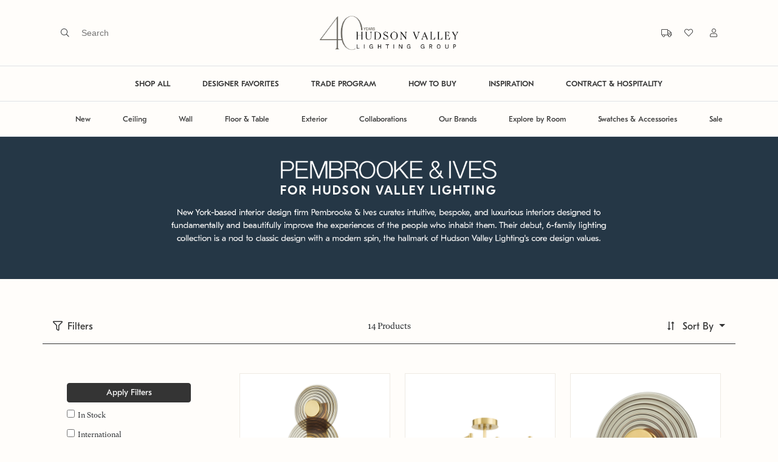

--- FILE ---
content_type: text/html; charset=utf-8
request_url: https://www.hvlgroup.com/Products/Designer/PEMBROOKE
body_size: 31261
content:



<!DOCTYPE html>

<html>
<head>
    <meta charset="utf-8" />
    <meta name="viewport" content="width=device-width, initial-scale=1" />

    <meta name="description" content="The official webpage of Hudson Valley Lighting, Troy Lighting, Corbett Lighting, and Mitzi. Beautiful decorative lighting fixtures such as chandeliers, pendants, wall sconces, flush mounts, semi flush mounts, bath and vanity lights, picture lights, and lamps that elevate any space." />
    <meta name="keywords" content="lighting, home lighting, chandelier, bath and vanity, pendant, flush mount, island light, picture light, wall sconce, sconce, lamp, table lamp, floor lamp" />
    <meta property="og:url" content="www.hvlgroup.com">
    <meta property="og:type" content="website">
    <meta property="og:title" content="Hudson Valley Lighting Group">
    <meta property="og:description" content="The official webpage of Hudson Valley Lighting, Troy Lighting, Corbett Lighting, and Mitzi. Beautiful decorative lighting fixtures such as chandeliers, pendants, wall sconces, flush mounts, semi flush mounts, bath and vanity lights, picture lights, and lamps that elevate any space.">
    <meta property="og:image" content="https://cdnbf.hvlgroup.com/OXW4SQWH/as/8kjrgwc6s9rvbhqtqsq735b/HVLG_LOGO-Black?auto=webp&amp;format=png&amp;width=500" />
    <meta name="twitter:card" content="summary_large_image">
    <meta name="twitter:title" content="The official webpage of Hudson Valley Lighting, Troy Lighting, Corbett Lighting, and Mitzi. Beautiful decorative lighting fixtures such as chandeliers, pendants, wall sconces, flush mounts, semi flush mounts, bath and vanity lights, picture lights, and lamps that elevate any space.">
    <meta name="twitter:description" content="The official webpage of Hudson Valley Lighting, Troy Lighting, Corbett Lighting, and Mitzi. Beautiful decorative lighting fixtures such as chandeliers, pendants, wall sconces, flush mounts, semi flush mounts, bath and vanity lights, picture lights, and lamps that elevate any space.">
    <meta name="twitter:image" content="https://cdnbf.hvlgroup.com/OXW4SQWH/as/8kjrgwc6s9rvbhqtqsq735b/HVLG_LOGO-Black?auto=webp&amp;format=png&amp;width=500" />
    <meta itemprop="name" content="The official webpage of Hudson Valley Lighting, Troy Lighting, Corbett Lighting, and Mitzi. Beautiful decorative lighting fixtures such as chandeliers, pendants, wall sconces, flush mounts, semi flush mounts, bath and vanity lights, picture lights, and lamps that elevate any space.">
    <meta itemprop="description" content="The official webpage of Hudson Valley Lighting, Troy Lighting, Corbett Lighting, and Mitzi. Beautiful decorative lighting fixtures such as chandeliers, pendants, wall sconces, flush mounts, semi flush mounts, bath and vanity lights, picture lights, and lamps that elevate any space.">
    <meta itemprop="image" content="https://cdnbf.hvlgroup.com/OXW4SQWH/as/8kjrgwc6s9rvbhqtqsq735b/HVLG_LOGO-Black?auto=webp&amp;format=png&amp;width=500" />

    <title>Hudson Valley Lighting Group</title>

    <link rel="icon" type="image/png" href="/Content/img/favicon.png">
    <link rel="apple-touch-icon" href="/Content/img/favicon.png" />

    

    <link href='/Content/jquery-ui.css?v=639040927624891633' rel='stylesheet' async />
<link href='/Content/fontawesome/all.min.css?v=639040927610829253' rel='stylesheet' async />
<link href='/Content/style.css?v=639040927684891843' rel='stylesheet' async />


        <!-- Google Tag Manager -->
        <script>
            (function (w, d, s, l, i) {
                w[l] = w[l] || []; w[l].push({
                    'gtm.start':
                        new Date().getTime(), event: 'gtm.js'
                }); var f = d.getElementsByTagName(s)[0],
                    j = d.createElement(s), dl = l != 'dataLayer' ? '&l=' + l : ''; j.async = true; j.src =
                        'https://www.googletagmanager.com/gtm.js?id=' + i + dl; f.parentNode.insertBefore(j, f);
            })(window, document, 'script', 'dataLayer', 'GTM-MXHFHBMM');
        </script>
        <!-- End Google Tag Manager -->
</head>
<body>
    <!-- Google Tag Manager (noscript) -->
    <noscript>
        <iframe src="https://www.googletagmanager.com/ns.html?id=GTM-MXHFHBMM"
                height="0" width="0" style="display:none;visibility:hidden"></iframe>
    </noscript>
    <!-- End Google Tag Manager (noscript) -->
    <!-- used for ajax in AddAntiForgeryToken() -->
    <form id="__AjaxAntiForgeryForm" action="#" method="post"><input name="__RequestVerificationToken" type="hidden" value="G0UPxODnQmLGajvO26LTeNmn-JXRWZAHqmMftYroiHdFdzbUp6p19klq-xy8PefgWsOo9fU6_dT_qor1cC0xV-X_dcdlnGZ23HgsmD_ZeXM1" /></form>

<div class="loader-wrapper" id="loaderWrapper" style="display: none;">
    <div class="site-loader hvlg">
        <div class="d-flex">
            <span class="line-one"></span>
            <span class="line-two"></span>
            <span class="line-three"></span>
            <span class="line-four"></span>
            <span class="line-five"></span>
            <span class="line-six"></span>
            <span class="line-seven"></span>
        </div>
        <i class="fad fa-lightbulb"></i>
    </div>
</div>


    <div class="primary-nav-wrapper" style="z-index: 100;">


<div class="fixed-top bg-hvlg-cream" style="transition: all 0.4s;">
    <div class="primary-nav py-1 py-lg-4 border-bottom">
        <div class="primary-nav-left ps-lg-8">
            <div class="d-none d-lg-block">
<form action="/Search/DoSearch" method="post" onsubmit="validateDoSearchForm(event)"><input name="__RequestVerificationToken" type="hidden" value="PPiCCsQbL4WcXaH7GpsiVk4M1U-rrKfw1YctQVMAs7u6qKi3mW1gaeL8GUgFAJlWwEGAqOhzDyx8BJPzBRaQxZ8QCZ0omO7QTZH3jdAO-781" />                    <span class="fal fa-search pe-2" onclick="document.getElementById('searchTerm').focus(); return false;"></span>
                    <div class="ui-widget d-inline-block">
                        <input type="text" name="searchTerm" id="searchTerm" class="search-input" placeholder="Search" autocomplete="off" required />
                    </div>
</form>                
                <div class="search-menu px-8">
                    <div class="row">
                        <div class="col-lg-12 text-end">
                            <a href="#" class="search-menu-heading" onclick="closeSearch()"><span class="far fa-times"></span> CLOSE</a>
                        </div>
                    </div>
                    <div class="row">
                        <div class="col-lg-2">
                            <div class="search-menu-heading pb-3">SUGGESTIONS</div>
                            <a class="search-link" href="/Products/Category/Chandelier" id="nav-search-chandelier">Chandelier</a>
                            <a class="search-link" href="/Products/Category/Lantern" id="nav-search-lanterns">Lanterns</a>
                            <a class="search-link" href="/Products/Room/Bedroom" id="nav-search-bedroom">Bedroom</a>
                            <a class="search-link" href="/Products/Category/Table-Lamp" id="nav-search-tablelamp">Table Lamp</a>
                            <a class="search-link" href="/Products/Category/Floor-Lamp" id="nav-search-floorlamp">Floor Lamp</a>
                        </div>
                        <div class="col-lg-8">
                            <div class="row">
                                <div class="col-lg-12">
                                    <div class="search-menu-heading pb-3">POPULAR PRODUCTS</div>
                                </div>
                            </div>
                            <div class="row">
                                
                                
                                <div class="col-lg-4">
                                    <div class="product-card quickview-card d-block" id="product-card-">
                                        <div class="product-card-image position-relative border border-hvlg-beige">
                                            <a href="/Product/1718-VGL" class="d-block">
                                                <img class="lozad w-100" data-src="https://cdnbf.hvlgroup.com/OXW4SQWH/as/nkkr6mcwvtxbhkr8fst5cjnf/70a22ed4-bc34-4a51-aa47-a9f98eae229a?auto=webp&format=png&width=500" />
                                                    <div class="quickview-button mx-lg-2">
                                                        <button class="btn btn-hvlg-cream font-main right-arrow p-2 py-lg-3 px-lg-4 w-100 quickview-data" data-itemcode="1718-VGL">Quick View</button>
                                                    </div>
                                            </a>
                                        </div>
                                        <div class="product-card-info brand2 py-3 px-2 mb-5">
                                            <div class="label-2 mb-3">
                                                HUDSON VALLEY LIGHTING
                                            </div>
                                            <div class="d-md-flex justify-content-between">
                                                <div class="mb-0">
                                                    <h5 class="text-capitalize mb-0 p2 font-main">
                                                        woodlawn pendant
                                                    </h5>
                                                </div>
                                            </div>
                                        </div>
                                    </div>
                                </div>
                                <div class="col-lg-4">
                                    <div class="product-card quickview-card d-block" id="product-card-">
                                        <div class="product-card-image position-relative border border-hvlg-beige">
                                            <a href="/Product/B7031-PBR" class="d-block">
                                                <img class="lozad w-100" data-src="https://cdnbf.hvlgroup.com/OXW4SQWH/as/s8thp68mxc5vhh8b7wnswgk4/6011d698-16f1-4658-b35f-df853b174803?auto=webp&format=png&width=500" />
                                                    <div class="quickview-button mx-lg-2">
                                                        <button class="btn btn-hvlg-cream font-main right-arrow p-2 py-lg-3 px-lg-4 w-100 quickview-data" data-itemcode="B7031-PBR">Quick View</button>
                                                    </div>
                                            </a>
                                        </div>
                                        <div class="product-card-info brand4 py-3 px-2 mb-5">
                                            <div class="label-2 mb-3">
                                                TROY LIGHTING
                                            </div>
                                            <div class="d-md-flex justify-content-between">
                                                <div class="mb-0">
                                                    <h5 class="text-capitalize mb-0 p2 font-main">
                                                        atwater wall sconce
                                                    </h5>
                                                </div>
                                            </div>
                                        </div>
                                    </div>
                                </div>
                                <div class="col-lg-4">
                                    <div class="product-card quickview-card d-block" id="product-card-">
                                        <div class="product-card-image position-relative border border-hvlg-beige">
                                            <a href="/Product/330-24-GL" class="d-block">
                                                <img class="lozad w-100" data-src="https://cdnbf.hvlgroup.com/OXW4SQWH/as/qbkqpm6vsb6bfnh775pjbx59/df7428ea-826d-4c43-abff-d90c0b08dacd?auto=webp&format=png&width=500" />
                                                    <div class="quickview-button mx-lg-2">
                                                        <button class="btn btn-hvlg-cream font-main right-arrow p-2 py-lg-3 px-lg-4 w-100 quickview-data" data-itemcode="330-24-GL">Quick View</button>
                                                    </div>
                                            </a>
                                        </div>
                                        <div class="product-card-info brand1 py-3 px-2 mb-5">
                                            <div class="label-2 mb-3">
                                                CORBETT LIGHTING
                                            </div>
                                            <div class="d-md-flex justify-content-between">
                                                <div class="mb-0">
                                                    <h5 class="text-capitalize mb-0 p2 font-main">
                                                        peony pendant
                                                    </h5>
                                                </div>
                                            </div>
                                        </div>
                                    </div>
                                </div>
                            </div>
                        </div>
                    </div>
                </div>
            </div>
            <div class="d-block d-lg-none">
                <button class="btn btn-link px-3 mobile-menu-button" type="button" data-bs-toggle="offcanvas" data-bs-target="#mobilePrimaryOffcanvas">
                    <span></span>
                    <span></span>
                    <span></span>
                </button>
            </div>
        </div>
        <div class="primary-nav-middle">
            <a href="/" alt="Hudson Valley Lighting Group">
                <img src="https://cdnbf.hvlgroup.com/OXW4SQWH/as/x7295zswz39fmn4pm29xvx8/40-Years-HVLG_LOGO-FINAL-BLK?auto=webp&amp;format=png" class="logo" style="max-height: 60px;" />
            </a>
        </div>
        <div class="primary-nav-right pe-lg-8">
            <div class="d-none d-lg-inline-block">


    <div class="d-block d-lg-inline-block mb-2 mb-lg-0" title="Tracking">
        <a href="#" data-bs-toggle="modal" data-bs-target="#modalViewOrder">
            <span class="fal fa-truck ps-2 ms-2"></span>
            <div class="d-inline-block d-lg-none p2 font-main ms-2">
                Track Order
            </div>
        </a>
    </div>

                </div>
            <div class="d-none d-lg-inline-block">


<div class="d-block d-lg-inline-block mb-2 mb-lg-0" title="Favorites">
    <a href="/Products/Favorites" class="favorites-heart">
        <i class="fal fa-heart ps-2 ms-2"></i>
        <div class="d-inline-block d-lg-none p2 font-main ms-2">
            Favorites
        </div>
    </a>
</div>
            </div>
            <div class="d-none d-lg-inline-block">
<a href="/Auth/Login?returnUrl=%2FProducts%2FDesigner%2FPEMBROOKE" title="My Account"><span class="fal fa-user ps-2 ms-3"></span></a>
            </div>
        </div>
    </div>

    <div class="d-none d-lg-block">
        <div class="primary-nav-linkbar border-bottom text-center">


<ul class="primary-nav-linklist ">
    <li class="primary-nav-linklist-item ">
        <a class="primary-nav-link fw-bold" href="/Products" id="nav-shopall">SHOP ALL</a>
    </li>
    <li class="primary-nav-linklist-item ">
        <a class="primary-nav-link fw-bold" href="/Products/Feature/DesignerPicks" id="nav-designerfavorites">DESIGNER FAVORITES</a>
    </li>
    <li class="primary-nav-linklist-item ">
        <a class="primary-nav-link fw-bold" href="/TradeProgram" id="nav-tradeprogram">TRADE PROGRAM</a>
    </li>
    <li class="primary-nav-linklist-item ">
        <a class="primary-nav-link fw-bold" href="/HowToBuy" id="nav-howtobuy">HOW TO BUY</a>
    </li>
    <li class="primary-nav-linklist-item ">
        <a class="primary-nav-link fw-bold" href="/Blog" id="nav-inspiration">INSPIRATION</a>
    </li>
    <li class="primary-nav-linklist-item ">
        <a class="primary-nav-link fw-bold" href="/Contract" id="nav-contract">CONTRACT &amp; HOSPITALITY</a>
    </li>
    
</ul>

        </div>
    </div>

    <div class="d-none d-lg-block">
        <div class="primary-nav-linkbar border-bottom text-center">
            <ul class="primary-nav-linklist">
                <li class="primary-nav-linklist-item">
                    <a href="#" class="primary-nav-link" id="nav-new">New</a>
                    <div class="primary-nav-dropdown-menu border-top border-bottom shadow-sm bg-hvlg-beige py-0">
                        <div class="container-fluid px-5 mb-3">


<div class="row">
    <div class="col-12 col-lg-2 mt-lg-5">
        <div class="accordion">
            <div class="accordion-item border-0 bg-transparent">
                <h2 class="accordion-header">
                    <button class="bg-transparent accordion-button shadow-none px-0 p-lg-0 dropdown-list-heading p1 font-main fw-bolder text-hvlg-darkgray " type="button" data-bs-toggle="" data-bs-target="#newArrivalsCollapse">
                        NEW ARRIVALS
                    </button>
                </h2>
                <div id="newArrivalsCollapse" class="accordion-collapse collapse show">
                    <div class="accordion-body p-lg-0">
                        <a class="dropdown-list-link p3 font-main d-block mb-3 m-lg-0" href="/Products/Feature/All?sub=New" id="nav-new-new-all">ALL NEW ARRIVALS</a>
                        <a class="dropdown-list-link p3 font-main d-block mb-3 m-lg-0" href="/Products/Application/Ceiling?sub=New" id="nav-new-new-ceiling">CEILING</a>
                        <a class="dropdown-list-link p3 font-main d-block mb-3 m-lg-0" href="/Products/Application/Wall?sub=New" id="nav-new-new-wall">WALL</a>
                        <a class="dropdown-list-link p3 font-main d-block mb-3 m-lg-0" href="/Products/Category/Floor-Lamp?sub=New" id="nav-new-new-floor">FLOOR</a>
                        <a class="dropdown-list-link p3 font-main d-block mb-3 m-lg-0" href="/Products/Category/Table-Lamp?sub=New" id="nav-new-new-table">TABLE</a>
                        <a class="dropdown-list-link p3 font-main d-block mb-3 m-lg-0" href="/Products/Category/Exterior?sub=New" id="nav-new-new-exterior">EXTERIOR</a>
                        <a class="dropdown-list-link p3 font-main d-block mb-3 m-lg-0" href="/Products/Brand/Sonneman" id="nav-new-new-sonneman">EXPLORE SONNEMAN</a>
                    </div>
                </div>
            </div>
        </div>
    </div>
    <div class="col-12 col-lg-4 mt-lg-5">
        <div class="accordion">
            <div class="accordion-item border-0 bg-transparent">
                <h2 class="accordion-header">
                    <button class="bg-transparent accordion-button shadow-none px-0 p-lg-0 dropdown-list-heading p1 font-main fw-bolder text-hvlg-darkgray " type="button" data-bs-toggle="" data-bs-target="#curatedCollectionCollapse">
                        CURATED COLLECTIONS
                    </button>
                </h2>
                <div id="curatedCollectionCollapse" class="accordion-collapse collapse show">
                    <div class="accordion-body p-lg-0">
                        <div class="row">
                            <div class="col-12 col-lg-6">
                                <a class="dropdown-list-link p3 font-main d-block mb-3 m-lg-0" href="/Products/Feature/IntegratedLED" id="nav-new-curated-integratedled">INTEGRATED LED</a>
                                <a class="dropdown-list-link p3 font-main d-block mb-3 m-lg-0" href="/Products/Feature/DecorativeDownlights" id="nav-new-curated-decorativedownlights">DECORATIVE DOWNLIGHTS</a>
                                <a class="dropdown-list-link p3 font-main d-block mb-3 m-lg-0" href="/Launch/NozNozawa" id="nav-new-curated-nozawalaunch">NOZ NOZAWA X CORBETT</a>
                                <a class="dropdown-list-link p3 font-main d-block mb-3 m-lg-0" href="/Launch/innovation" id="nav-new-curated-innovation">HVLG INNOVATION</a>
                                <a class="dropdown-list-link p3 font-main d-block mb-3 m-lg-0" href="/Launch/Moniomi" id="nav-new-curated-moniomi">MONIOMI x CORBETT</a>
                                <a class="dropdown-list-link p3 font-main d-block mb-3 m-lg-0" href="/Launch/LaurenLiess" id="nav-new-curated-lauren-liess">LAUREN LIESS x TROY</a>
                            </div>
                            <div class="col-12 col-lg-6">
                                <a class="dropdown-list-link p3 font-main d-block mb-3 m-lg-0" href="/Launch/CortneyBishop" id="nav-new-curated-bishop">CORTNEY BISHOP X HUDSON</a>
                                <a class="dropdown-list-link p3 font-main d-block mb-3 m-lg-0" href="/Launch/ChandlerMcLellan" id="nav-new-curated-mclellan">CHANDLER MCLELLAN X TROY</a>
                                <a class="dropdown-list-link p3 font-main d-block mb-3 m-lg-0" href="/Launch/MandyCheng" id="nav-new-curated-cheng">MANDY CHENG X MITZI</a>
                                <a class="dropdown-list-link p3 font-main d-block mb-3 m-lg-0" href="/Launch/MarkDSikes" id="nav-new-curated-sike">MARK D. SIKES X HUDSON</a>
                                <a class="dropdown-list-link p3 font-main d-block mb-3 m-lg-0" href="/Launch/AugustaHoffman" id="nav-new-curated-augusta-hoffman">AUGUSTA HOFFMAN x HUDSON</a>
                            </div>
                        </div>
                    </div>
                </div>
            </div>
        </div>
    </div>
    <div class="col-12 col-lg-6">
        <img data-src="https://cdnbf.hvlgroup.com/OXW4SQWH/at/spmmwk8ff3pcs3rnvbz9qxq/CB_Header_1.png?auto=webp&format=png" class="lozad w-100" />
    </div>
</div>


                        </div>
                    </div>
                </li>
                <li class="primary-nav-linklist-item">
                    <a href="#" class="primary-nav-link" id="nav-ceiling">Ceiling</a>
                    <div class="primary-nav-dropdown-menu border-top border-bottom shadow-sm bg-hvlg-beige py-0">
                        <div class="container-fluid px-5 mb-3">
<div class="row">
    <div class="col-12 col-lg-2">
        <div class="d-none d-lg-block dropdown-list-heading p1 font-main fw-bolder mb-3 mb-lg-2" id="nav-ceiling-space">&nbsp;</div>
        <a class="dropdown-list-link p3 font-main d-block mb-3 ms-4 m-lg-0" href="/Products/Category/Chandelier" id="nav-category-ceiling-chandelier">CHANDELIER</a>
        <a class="dropdown-list-link p3 font-main d-block mb-3 ms-4 m-lg-0" href="/Products/Category/Flush-Mount" id="nav-category-ceiling-flushmount">FLUSH MOUNT</a>
        <a class="dropdown-list-link p3 font-main d-block mb-3 ms-4 m-lg-0" href="/Products/Category/Pendant" id="nav-category-ceiling-pendant">PENDANT</a>
        <a class="dropdown-list-link p3 font-main d-block mb-3 ms-4 m-lg-0" href="/Products/Category/Linear" id="nav-category-ceiling-linear">LINEAR</a>
        <a class="dropdown-list-link p3 font-main d-block mb-3 ms-4 m-lg-0" href="/Products/Category/Recessed" id="nav-category-ceiling-downlight">RECESSED</a>
        <a class="dropdown-list-link p3 font-main d-block ms-4 mb-3 m-lg-0" href="/Products/Feature/DecorativeDownlights" id="nav-category-ceiling-decorativedownlights">DECORATIVE DOWNLIGHTS</a>
        <a class="dropdown-list-link p3 font-main d-block mb-3 ms-4 m-lg-0" href="/Products/Application/Ceiling" id="nav-category-ceiling-all">ALL CEILING</a>
    </div> 
    <div class="col-12 col-lg-5 mb-3 mb-lg-0">
        <img data-src="https://cdnbf.hvlgroup.com/OXW4SQWH/as/kf837w2fxcrs4pqjtrmg637/Ceiling_L?auto=webp&format=png" class="lozad w-100" />
    </div>
    <div class="col-12 col-lg-5">
        <img data-src="https://cdnbf.hvlgroup.com/OXW4SQWH/as/7j746zkjf8s93pkgq3j69bbq/Ceiling_R?auto=webp&format=png" class="lozad w-100" />
    </div>
</div>


                        </div>
                    </div>
                </li>
                <li class="primary-nav-linklist-item">
                    <a href="#" class="primary-nav-link" id="nav-wall">Wall</a>
                    <div class="primary-nav-dropdown-menu border-top border-bottom shadow-sm bg-hvlg-beige py-0">
                        <div class="container-fluid px-5 mb-3">
<div class="row">
    <div class="col-12 col-lg-2">
        <div class="d-none d-lg-block dropdown-list-heading p1 font-main fw-bolder mb-3 mb-lg-2" id="nav-wall-space">&nbsp;</div>
        <a class="dropdown-list-link p3 font-main d-block mb-3 ms-4 m-lg-0" href="/Products/Category/Wall-Sconce" id="nav-category-wall-wallsconce">WALL SCONCE</a>
        <a class="dropdown-list-link p3 font-main d-block mb-3 ms-4 m-lg-0" href="/Products/Category/Bath-and-Vanity" id="nav-category-wall-bathandvanity">BATH &amp; VANITY</a>
        <a class="dropdown-list-link p3 font-main d-block mb-3 ms-4 m-lg-0" href="/Products/Category/Picture-Light" id="nav-category-wall-picturelight">PICTURE LIGHT</a>
        <a class="dropdown-list-link p3 font-main d-block mb-3 ms-4 m-lg-0" href="/Products/Category/Plug-In-Sconce" id="nav-category-wall-pluginsconce">PORTABLE SCONCE</a>
        <a class="dropdown-list-link p3 font-main d-block mb-3 ms-4 m-lg-0" href="/Products/Application/Wall" id="nav-category-wall-all">ALL WALL</a>
    </div>
    <div class="col-12 col-lg-5 mb-3 mb-lg-0">
        <img data-src="https://cdnbf.hvlgroup.com/OXW4SQWH/as/kw3ggbxfzkgjpstwsxrjjsk/Wall_L?auto=webp&format=png" class="lozad w-100" />
    </div>
    <div class="col-12 col-lg-5">
        <img data-src="https://cdnbf.hvlgroup.com/OXW4SQWH/as/4fcsfbbc7gjtgcs68bj/Wall_R?auto=webp&format=png" class="lozad w-100" />
    </div>
</div>


                        </div>
                    </div>
                </li>
                <li class="primary-nav-linklist-item">
                    <a href="#" class="primary-nav-link" id="nav-floorandtable">Floor & Table</a>
                    <div class="primary-nav-dropdown-menu border-top border-bottom shadow-sm bg-hvlg-beige py-0">
                        <div class="container-fluid px-5 mb-3">
<div class="row">
    <div class="col-12 col-lg-2">
        <div class="d-none d-lg-block dropdown-list-heading p1 font-main fw-bolder mb-3 mb-lg-2" id="nav-tablefloor-space">&nbsp;</div>
        <a class="dropdown-list-link p3 font-main d-block mb-3 ms-4 m-lg-0" href="/Products/Category/Floor-Lamp" id="nav-category-tablefloor-floor">FLOOR LAMP</a>
        <a class="dropdown-list-link p3 font-main d-block mb-3 ms-4 m-lg-0" href="/Products/Category/Table-Lamp" id="nav-category-tablefloor-table">TABLE LAMP</a>
        <a class="dropdown-list-link p3 font-main d-block mb-3 ms-4 m-lg-0" href="/Products/Category/Rechargeable-Lamp" id="nav-category-tablefloor-rechargeable">RECHARGEABLE LAMP</a>
        <a class="dropdown-list-link p3 font-main d-block mb-3 ms-4 m-lg-0" href="/Products/Application/Table-and-Floor" id="nav-category-tablefloor-all">ALL TABLE &amp; FLOOR</a>
    </div>
    <div class="col-12 col-lg-5 mb-3 mb-lg-0">
        <img data-src="https://cdnbf.hvlgroup.com/OXW4SQWH/as/4ncswc6s9cv3nxjmwmrc5wfn/6?auto=webp&format=png" class="lozad w-100" />
    </div>
    <div class="col-12 col-lg-5">
        <img data-src="https://cdnbf.hvlgroup.com/OXW4SQWH/as/76xprgrj3m9mbt4fmz8q3fq8/Table__Floor_L?auto=webp&format=png" class="lozad w-100" />
    </div>
</div>


                        </div>
                    </div>
                </li>
                <li class="primary-nav-linklist-item">
                    <a href="#" class="primary-nav-link" id="nav-exterior">Exterior</a>
                    <div class="primary-nav-dropdown-menu border-top border-bottom shadow-sm bg-hvlg-beige py-0">
                        <div class="container-fluid px-5 mb-3">
<div class="row">
    <div class="col-12 col-lg-2">
        <div class="d-none d-lg-block dropdown-list-heading p1 font-main fw-bolder mb-3 mb-lg-2" id="nav-exterior-space">&nbsp;</div>
        <a class="dropdown-list-link p3 font-main d-block mb-3 ms-4 m-lg-0" href="/Products/Category/Flush-Mount?sub=Exterior" id="nav-category-exterior-flushmount">FLUSH MOUNT</a>
        <a class="dropdown-list-link p3 font-main d-block mb-3 ms-4 m-lg-0" href="/Products/Category/Hanging?sub=Exterior" id="nav-category-exterior-hanging">HANGING</a>
        <a class="dropdown-list-link p3 font-main d-block mb-3 ms-4 m-lg-0" href="/Products/Category/Rechargeable-Lantern?sub=Exterior" id="nav-category-lantern-rechargeable">RECHARGEABLE LAMP</a>
        <a class="dropdown-list-link p3 font-main d-block mb-3 ms-4 m-lg-0" href="/Products/Category/Post?sub=Exterior" id="nav-category-exterior-post">POST &amp; BOLLARD</a>
        <a class="dropdown-list-link p3 font-main d-block mb-3 ms-4 m-lg-0" href="/Products/Category/Wall-Sconce?sub=Exterior" id="nav-category-exterior-wallsconce">WALL SCONCE</a>
        <a class="dropdown-list-link p3 font-main d-block mb-3 ms-4 m-lg-0" href="/Products/Feature/TroyElements" id="nav-category-exterior-troyelements">TROY ELEMENTS EPM</a>
        <a class="dropdown-list-link p3 font-main d-block mb-3 ms-4 m-lg-0" href="/Products/Brand/EssentialsByRLM" id="nav-category-exterior-essentialsrlm">RLM</a>
        <a class="dropdown-list-link p3 font-main d-block mb-3 ms-4 m-lg-0" href="/Products/Category/Exterior" id="nav-category-exterior-all">ALL EXTERIOR</a>
    </div>
    <div class="col-12 col-lg-5 mb-3 mb-lg-0">
        <img data-src="https://cdnbf.hvlgroup.com/OXW4SQWH/as/588qsw66gjtfmjg5hps64w6/Exterior_L?auto=webp&format=png" class="lozad w-100" />
    </div>
    <div class="col-12 col-lg-5">
        <img data-src="https://cdnbf.hvlgroup.com/OXW4SQWH/as/4kwj9xwrs9j28wq5t93ptfz/Exterior_R?auto=webp&format=png" class="lozad w-100" />
    </div>
</div>



                        </div>
                    </div>
                </li>
                <li class="primary-nav-linklist-item">
                    <a href="#" class="primary-nav-link" id="nav-collaborations">Collaborations</a>
                    <div class="primary-nav-dropdown-menu border-top border-bottom shadow-sm bg-hvlg-beige py-0">
                        <div class="container-fluid px-5 mb-3">


<div class="row position-relative">
    <div class="col-12 col-lg-2 mt-lg-5">
        <div class="accordion">
            <div class="accordion-item border-0 bg-transparent">
                <h2 class="accordion-header">
                    <button class="bg-transparent accordion-button shadow-none px-0 p-lg-0 dropdown-list-heading p1 font-main fw-bolder text-hvlg-darkgray " type="button" data-bs-toggle="" data-bs-target="#hvlDesignersCollapse">
                        Hudson Valley Lighting
                    </button>
                </h2>
                <div id="hvlDesignersCollapse" class="accordion-collapse collapse show">
                    <div class="accordion-body p-lg-0">
                        <a class="dropdown-list-link p3 font-main d-block mb-3 m-lg-0" href="/Products/Designer/SIKESXHVL" id="nav-collaborations-hvl-sikes">MARK D. SIKES</a>
                        <a class="dropdown-list-link p3 font-main d-block mb-3 m-lg-0" href="/Products/Designer/BKOXHVL" id="nav-collaborations-hvl-bko">BECKI OWENS</a>
                        <a class="dropdown-list-link p3 font-main d-block mb-3 m-lg-0" href="/Products/Designer/BEHUN" id="nav-collaborations-hvl-behun">KELLY BEHUN</a>
                        <a class="dropdown-list-link p3 font-main d-block mb-3 m-lg-0" href="/Products/Designer/PEMBROOKE" id="nav-collaborations-hvl-pembrooke">PEMBROOKE &amp; IVES</a>
                        <a class="dropdown-list-link p3 font-main d-block mb-3 m-lg-0" href="/Products/Designer/CORTNEY-BISHOP" id="nav-collaborations-hvl-bishop">CORTNEY BISHOP</a>
                        <a class="dropdown-list-link p3 font-main d-block mb-3 m-lg-0" href="/Products/Designer/AH" id="nav-collaborations-hvl-hoffman">AUGUSTA HOFFMAN</a>
                    </div>
                </div>
            </div>
        </div>
    </div>
    <div class="col-12 col-lg-2 mt-lg-5">
        <div class="accordion">
            <div class="accordion-item border-0 bg-transparent">
                <h2 class="accordion-header">
                    <button class="bg-transparent accordion-button shadow-none px-0 p-lg-0 dropdown-list-heading p1 font-main fw-bolder text-hvlg-darkgray " type="button" data-bs-toggle="" data-bs-target="#troyDesignersCollapse">
                        Troy Lighting
                    </button>
                </h2>
                <div id="troyDesignersCollapse" class="accordion-collapse collapse show">
                    <div class="accordion-body p-lg-0">
                        <a class="dropdown-list-link p3 font-main d-block mb-3 m-lg-0" href="/Products/Designer/SIKESXTROY" id="nav-collaborations-troy-sikes">MARK D. SIKES</a>
                        <a class="dropdown-list-link p3 font-main d-block mb-3 m-lg-0" href="/Products/Designer/BKOXTROY" id="nav-collaborations-troy-bko">BECKI OWENS</a>
                        <a class="dropdown-list-link p3 font-main d-block mb-3 m-lg-0" href="/Products/Designer/KING" id="nav-collaborations-troy-king">COLIN KING</a>
                        <a class="dropdown-list-link p3 font-main d-block mb-3 m-lg-0" href="/Products/Designer/LIESS" id="nav-collaborations-troy-liess">LAUREN LIESS</a>
                        <a class="dropdown-list-link p3 font-main d-block mb-3 m-lg-0" href="/Products/Designer/LoftandThought" id="nav-collaborations-troy-loftthought">LOFT &amp; THOUGHT</a>
                        <a class="dropdown-list-link p3 font-main d-block mb-3 m-lg-0" href="/Products/Designer/McLellan" id="nav-collaborations-troy-McLellan">CHANDLER MCLELLAN</a>
                    </div>
                </div>
            </div>
        </div>
    </div>
    <div class="col-12 col-lg-2 mt-lg-5">
        <div class="accordion">
            <div class="accordion-item border-0 bg-transparent">
                <h2 class="accordion-header">
                    <button class="bg-transparent accordion-button shadow-none px-0 p-lg-0 dropdown-list-heading p1 font-main fw-bolder text-hvlg-darkgray " type="button" data-bs-toggle="" data-bs-target="#corbettDesignersCollapse">
                        Corbett Lighting
                    </button>
                </h2>
                <div id="corbettDesignersCollapse" class="accordion-collapse collapse show">
                    <div class="accordion-body p-lg-0">
                        <a class="dropdown-list-link p3 font-main d-block mb-3 m-lg-0" href="/Products/Designer/BULLARD" id="nav-collaborations-corbett-bullard">MARTYN LAWRENCE BULLARD</a>
                        <a class="dropdown-list-link p3 font-main d-block mb-3 m-lg-0" href="/Products/Designer/NOZAWA" id="nav-collaborations-corbett-nozawa">NOZ NOZAWA</a>
                        <a class="dropdown-list-link p3 font-main d-block mb-3 m-lg-0" href="/Products/Designer/MONIOMI" id="nav-collaborations-corbett-moniomi">MONIOMI</a>
                    </div>
                </div>
            </div>
        </div>
    </div>
    <div class="col-12 col-lg-2 mt-lg-5">
        <div class="accordion">
            <div class="accordion-item border-0 bg-transparent">
                <h2 class="accordion-header">
                    <button class="bg-transparent accordion-button shadow-none px-0 p-lg-0 dropdown-list-heading p1 font-main fw-bolder text-hvlg-darkgray " type="button" data-bs-toggle="" data-bs-target="#mitziDesignersCollapse">
                        Mitzi Tastemakers
                    </button>
                </h2>
                <div id="mitziDesignersCollapse" class="accordion-collapse collapse show">
                    <div class="accordion-body p-lg-0">
                        <a class="dropdown-list-link p3 font-main d-block mb-3 m-lg-0" href="/Products/Designer/DABITO" id="nav-collaborations-mitzi-dabito">DABITO</a>
                        <a class="dropdown-list-link p3 font-main d-block mb-3 m-lg-0" href="/Products/Designer/ROTH" id="nav-collaborations-mitzi-roth">TALI ROTH</a>
                        <a class="dropdown-list-link p3 font-main d-block mb-3 m-lg-0" href="/Products/Designer/PARKER" id="nav-collaborations-mitzi-parker">ENY LEE PARKER</a>
                        <a class="dropdown-list-link p3 font-main d-block mb-3 m-lg-0" href="/Products/Designer/MOLTEN" id="nav-collaborations-mitzi-molten">MEGAN MOLTEN</a>
                        <a class="dropdown-list-link p3 font-main d-block mb-3 m-lg-0" href="/Products/Designer/ZIO" id="nav-collaborations-mitzi-zio">ZIO AND SONS</a>
                        <a class="dropdown-list-link p3 font-main d-block mb-3 m-lg-0" href="/Products/Designer/OKIN" id="nav-collaborations-mitzi-okin">ARIEL OKIN</a>
                        <a class="dropdown-list-link p3 font-main d-block mb-3 m-lg-0" href="/Products/Designer/HomeEc" id="nav-collaborations-mitzi-homeec">HOME EC.</a>
                        <a class="dropdown-list-link p3 font-main d-block mb-3 m-lg-0" href="/Products/Designer/THELIFESTYLEDCO" id="nav-collaborations-mitzi-thelifestyledco">THELIFESTYLEDCO&#174;</a>
                        <a class="dropdown-list-link p3 font-main d-block mb-3 m-lg-0" href="/Products/Designer/FELDMAN" id="nav-collaborations-mitzi-feldman">ZOE FELDMAN</a>
                        <a class="dropdown-list-link p3 font-main d-block mb-3 m-lg-0" href="/Products/Designer/CHENG" id="nav-collaborations-mitzi-cheng">MANDY CHENG</a>
                    </div>
                </div>
            </div>
        </div>
    </div>
    <div class="position-lg-absolute start-0 bottom-0 mt-4 mt-lg-0" style="width: fit-content;">
        <a class="dropdown-list-link p3 font-main d-table mb-3 m-lg-0" href="/Designers" id="nav-collaborations-all">Explore All Designers</a>
        <a class="dropdown-list-link p3 font-main d-table mb-3 m-lg-0" href="/Designer-to-Designer" id="nav-collaborations-designer-to-designer">Explore Our Designer-to-Designer Video Series</a>
    </div>
    <div class="col-12 col-lg-4">
        <img data-src="https://cdnbf.hvlgroup.com/OXW4SQWH/as/9qz34826rppj5s9664hkz/Collaborations?auto=webp&format=png" class="lozad w-100" />
    </div>
</div>


    


                        </div>
                    </div>
                </li>
                <li class="primary-nav-linklist-item">
                    <a href="#" class="primary-nav-link" id="nav-brands">Our Brands</a>
                    <div class="primary-nav-dropdown-menu border-top border-bottom shadow-sm bg-hvlg-beige py-0">
                        <div class="container-fluid px-5 mb-3">
<div class="row">
    <div class="col-6 col-lg mb-2 mb-lg-0">
        <a href="/Launch/HudsonValleyLighting" class="d-block" id="nav-brand-hvl">
            <div class="mb-2">
                <img data-src="https://cdnbf.hvlgroup.com/OXW4SQWH/as/f49899cjqhwsvg6kvfvvsk8/Brands_Nav?auto=webp&format=png" class="lozad w-100" />
            </div>
            <div class="p3 font-main">
                Hudson Valley Lighting
            </div>
        </a>
    </div>
    <div class="col-6 col-lg mb-2 mb-lg-0">
        <a href="/Launch/TroyLighting" class="d-block" id="nav-brand-troy">
            <div class="mb-2">
                <img data-src="https://cdnbf.hvlgroup.com/OXW4SQWH/as/nwhcqmk7psjjqt5m7q9935/17?auto=webp&format=png" class="lozad w-100" />
            </div>
            <div class="p3 font-main">
                Troy Lighting
            </div>
        </a>
    </div>
    <div class="col-6 col-lg mb-2 mb-lg-0">
        <a href="/Launch/CorbettLighting" class="d-block" id="nav-brand-corbett">
            <div class="mb-2">
                <img data-src="https://cdnbf.hvlgroup.com/OXW4SQWH/as/6nfntccr573n5r67jrxm5wv6/15?auto=webp&format=png" class="lozad w-100" />
            </div>
            <div class="p3 font-main">
                Corbett Lighting
            </div>
        </a>
    </div>
    <div class="col-6 col-lg mb-2 mb-lg-0">
        <a href="/Launch/Mitzi" class="d-block" id="nav-brand-mitzi">
            <div class="mb-2">
                <img data-src="https://cdnbf.hvlgroup.com/OXW4SQWH/as/n3qpvvztr6234mkgxwvn2c/18?auto=webp&format=png" class="lozad w-100" />
            </div>
            <div class="p3 font-main">
                Mitzi
            </div>
        </a>
    </div>
    <div class="col-6 col-lg mb-2 mb-lg-0">
        <a href="/Launch/CSL" class="d-block" id="nav-brand-csl">
            <div class="mb-2">
                <img data-src="https://cdnbf.hvlgroup.com/OXW4SQWH/as/czmwbsw38nhpb2t38cvch8z/Brands_Nav?auto=webp&format=png" class="lozad w-100" />
            </div>
            <div class="p3 font-main">
                CSL
            </div>
        </a>
    </div>
    <div class="col-6 col-lg mb-2 mb-lg-0">
        <a href="/Launch/Sonneman" class="d-block" id="nav-brand-sonneman">
            <div class="mb-2">
                <img data-src="https://cdnbf.hvlgroup.com/OXW4SQWH/as/ssk876kc963tnppr9kbn6f/Brands_Nav?auto=webp&format=png" class="lozad w-100" />
            </div>
            <div class="p3 font-main">
                SONNEMAN
            </div>
        </a>
    </div>
</div>

                        </div>
                    </div>
                </li>
                <li class="primary-nav-linklist-item">
                    <a href="#" class="primary-nav-link" id="nav-room">Explore by Room</a>
                    <div class="primary-nav-dropdown-menu border-top border-bottom shadow-sm bg-hvlg-beige py-0">
                        <div class="container-fluid px-5 mb-3">
<div class="row">
    <div class="col-12 col-lg-2">
        <div class="d-none d-lg-block dropdown-list-heading p1 font-main fw-bolder mb-3 mb-lg-2" id="nav-room-space">&nbsp;</div>
        <a class="dropdown-list-link p3 font-main d-block mb-3 ms-4 m-lg-0" href="/Products/Room/Bedroom" id="nav-room-bedroom">BEDROOM</a>
        <a class="dropdown-list-link p3 font-main d-block mb-3 ms-4 m-lg-0" href="/Products/Room/Bathroom" id="nav-room-batroom">BATHROOM</a>
        <a class="dropdown-list-link p3 font-main d-block mb-3 ms-4 m-lg-0" href="/Products/Room/Dining" id="nav-room-dining">DINING ROOM</a>
        <a class="dropdown-list-link p3 font-main d-block mb-3 ms-4 m-lg-0" href="/Products/Room/Entrance" id="nav-room-entrance">ENTRANCE</a>
        <a class="dropdown-list-link p3 font-main d-block mb-3 ms-4 m-lg-0" href="/Products/Room/Hallway" id="nav-room-hallway">HALLWAY</a>
    </div>
    <div class="col-12 col-lg-2">
        <div class="d-none d-lg-block dropdown-list-heading p1 font-main fw-bolder mb-3 mb-lg-2" id="nav-room-space">&nbsp;</div>
        <a class="dropdown-list-link p3 font-main d-block mb-3 ms-4 m-lg-0" href="/Products/Room/Kitchen" id="nav-room-kitchen">KITCHEN</a>
        <a class="dropdown-list-link p3 font-main d-block mb-3 ms-4 m-lg-0" href="/Products/Room/Living-Room" id="nav-room-livingroom">LIVING ROOM</a>
        <a class="dropdown-list-link p3 font-main d-block mb-3 ms-4 m-lg-0" href="/Products/Category/Exterior" id="nav-room-exterior">EXTERIOR</a>
        <a class="dropdown-list-link p3 font-main d-block mb-3 ms-4 m-lg-0" href="/Products/Room/Office" id="nav-room-office">OFFICE</a>
    </div>
    <div class="col-12 col-lg-4 mb-3 mb-lg-0">
        <img data-src="https://cdnbf.hvlgroup.com/OXW4SQWH/as/2hj4ss5x4m6wk75s26g8kvp/1?auto=webp&format=png" class="lozad w-100" />
    </div>
    <div class="col-12 col-lg-4">
        <img data-src="https://cdnbf.hvlgroup.com/OXW4SQWH/as/kshmmtjfnqkj83bmhfn43kf/2?auto=webp&format=png" class="lozad w-100" />
    </div>
</div>

                        </div>
                    </div>
                </li>
                <li class="primary-nav-linklist-item">
                    <a href="#" class="primary-nav-link" id="nav-bulbsaccessories">Swatches & Accessories</a>
                    <div class="primary-nav-dropdown-menu border-top border-bottom shadow-sm bg-hvlg-beige py-0">
                        <div class="container-fluid px-5 mb-3">
<div class="row">
    <div class="col-12 col-lg-2">
        <div class="d-none d-lg-block dropdown-list-heading p1 font-main fw-bolder mb-3 mb-lg-2" id="nav-bulbsaccessories-space">&nbsp;</div>
        <a class="dropdown-list-link p3 font-main d-block mb-3 ms-4 m-lg-0" href="/Products/Category/Accessory-Bezel" id="nav-bulbaccessory-bezels">BEZELS</a>
        <a class="dropdown-list-link p3 font-main d-block mb-3 ms-4 m-lg-0" href="/Products/Category/Bulb" id="nav-bulbaccessory-bulbs">BULBS</a>
        <a class="dropdown-list-link p3 font-main d-block mb-3 ms-4 m-lg-0" href="/Products/Category/Recessed" id="nav-bulbaccessory-trims">TRIMS</a>
        <a class="dropdown-list-link p3 font-main d-block mb-3 ms-4 m-lg-0" href="/Products/Category/Swatch" id="nav-bulbaccessory-swatches">SWATCHES</a>
        <a class="dropdown-list-link p3 font-main d-block mb-3 ms-4 m-lg-0" href="/Products/Category/Catalog" id="nav-bulbaccessory-catalogs">CATALOGS</a>
    </div>
    <div class="col-12 col-lg-5 mb-3 mb-lg-0">
        <img data-src="https://cdnbf.hvlgroup.com/OXW4SQWH/as/7nrnh49m54mkrk4gjnwgxth/Left?auto=webp&format=png" class="lozad w-100" />
    </div>
    <div class="col-12 col-lg-5">
        <img data-src="https://cdnbf.hvlgroup.com/OXW4SQWH/as/j4r32kt4tq5tc8c9pn8gk/Right?auto=webp&format=png" class="lozad w-100" />
    </div>
</div>


                        </div>
                    </div>
                </li>
                <li class="primary-nav-linklist-item">
                    <a href="#" class="primary-nav-link" id="nav-sale">Sale</a>
                    <div class="primary-nav-dropdown-menu border-top border-bottom shadow-sm bg-hvlg-beige py-0">
                        <div class="container-fluid px-5 mb-3">
<div class="row mt-lg-4">
    <div class="col-12 col-lg-2">
        <div class="d-none d-lg-block dropdown-list-heading p1 font-main fw-bolder mb-3 mb-lg-2" id="nav-sale-space">HVLG OUTLET</div>
        <a class="dropdown-list-link p3 font-main d-block mb-3 ms-4 m-lg-0" href="/Products/Feature/All?sub=Sale" id="nav-sale-all">ALL SALE</a>
        <a class="dropdown-list-link p3 font-main d-block mb-3 ms-4 m-lg-0" href="/Products/Application/Ceiling?sub=Sale" id="nav-sale-ceiling">CEILING</a>
        <a class="dropdown-list-link p3 font-main d-block mb-3 ms-4 m-lg-0" href="/Products/Application/Wall?sub=Sale" id="nav-sale-wall">WALL</a>
        <a class="dropdown-list-link p3 font-main d-block mb-3 ms-4 m-lg-0" href="/Products/Category/Floor-Lamp?sub=Sale" id="nav-sale-floor">FLOOR</a>
        <a class="dropdown-list-link p3 font-main d-block mb-3 ms-4 m-lg-0" href="/Products/Category/Table-Lamp?sub=Sale" id="nav-sale-table">TABLE</a>
        <a class="dropdown-list-link p3 font-main d-block mb-3 ms-4 m-lg-0" href="/Products/Category/Exterior?sub=Sale" id="nav-sale-exterior">EXTERIOR</a>
    </div>
    <div class="col-12 col-lg-6 offset-lg-2">
        <img data-src="https://cdnbf.hvlgroup.com/OXW4SQWH/as/qzchbpptk8jnvjgth2sh6qx/NAV___Lights_Out_2374_x812?auto=webp&format=png" class="lozad w-100" />
    </div>
</div>

                        </div>
                    </div>
                </li>
            </ul>
        </div>
    </div>

</div>

<script>
    function validateDoSearchForm(event) {
        var term = $('#searchTerm').val()?.toUpperCase();
        const invalidTerms = "CASE WHEN|SELECT|UNION|INSERT|UPDATE|DELETE|=|DBMS|EXTRACTVALUE|CHR("
            .split("|");

        if (invalidTerms.some(v => term.includes(v))) {
            event.preventDefault();
        }
    }
</script>

<div class="offcanvas offcanvas-top rounded-0" data-bs-backdrop="false" tabindex="-1" id="mobilePrimaryOffcanvas">
    <div class="offcanvas-body p-0 primary-nav-linkbar">
<form action="/Search/DoSearch" class="border-bottom border-hvlg-darkcream py-3 px-4" method="post"><input name="__RequestVerificationToken" type="hidden" value="XZwgZEZmptbuqpdApK7IY3QGw0ROe700TZtAkzMM7fDjt-mfa_NkQGDdn2o81z3ejg9G1UVLev5yT9EfKtVQZ3O2AbPzwoqmShvWY0O1UmI1" />            <div class="input-group">
                <span class="fal fa-search input-group-text border-0 bg-transparent ps-0"></span>
                <div class="ui-widget d-inline-block">
                    <input type="text" name="searchTerm" class="search-input flex-grow-1" placeholder="Search" required />
                </div>
            </div>
</form>        <ul class="list-group list-group-flush px-4 primary-nav-linklist">
            <li class="primary-nav-linklist-item list-group-item px-0 py-3">
                <a class="text-hvlg-darkgray text-uppercase d-flex justify-content-between align-items-center primary-nav-link p-0 border-bottom-0 mobile-sub-menu-trigger" id="mobile-nav-new" data-offcanvas="#mobileNewOffcanvas" role="button">
                    New
                    <i class="fal fa-chevron-right me-2"></i>
                </a>
            </li>
            <li class="primary-nav-linklist-item list-group-item px-0 py-3">
                <a class="text-hvlg-darkgray text-uppercase d-flex justify-content-between align-items-center primary-nav-link p-0 border-bottom-0 mobile-sub-menu-trigger" id="mobile-nav-ceiling" data-offcanvas="#mobileCeilingOffcanvas" role="button">
                    Ceiling
                    <i class="fal fa-chevron-right me-2"></i>
                </a>
            </li>
            <li class="primary-nav-linklist-item list-group-item px-0 py-3">
                <a class="text-hvlg-darkgray text-uppercase d-flex justify-content-between align-items-center primary-nav-link p-0 border-bottom-0 mobile-sub-menu-trigger" id="mobile-nav-wall" data-offcanvas="#mobileWallOffcanvas" role="button">
                    Wall
                    <i class="fal fa-chevron-right me-2"></i>
                </a>
            </li>
            <li class="primary-nav-linklist-item list-group-item px-0 py-3">
                <a class="text-hvlg-darkgray text-uppercase d-flex justify-content-between align-items-center primary-nav-link p-0 border-bottom-0 mobile-sub-menu-trigger" id="mobile-nav-floortable" data-offcanvas="#mobileFloorTableOffcanvas" role="button">
                    Floor & Table
                    <i class="fal fa-chevron-right me-2"></i>
                </a>
            </li>
            <li class="primary-nav-linklist-item list-group-item px-0 py-3">
                <a class="text-hvlg-darkgray text-uppercase d-flex justify-content-between align-items-center primary-nav-link p-0 border-bottom-0 mobile-sub-menu-trigger" id="mobile-nav-exterior" data-offcanvas="#mobileExteriorOffcanvas" role="button">
                    Exterior
                    <i class="fal fa-chevron-right me-2"></i>
                </a>
            </li>
            <li class="primary-nav-linklist-item list-group-item px-0 py-3">
                <a class="text-hvlg-darkgray text-uppercase d-flex justify-content-between align-items-center primary-nav-link p-0 border-bottom-0 mobile-sub-menu-trigger" id="mobile-nav-designer" data-offcanvas="#mobileDesignersOffcanvas" role="button">
                    Collaborations
                    <i class="fal fa-chevron-right me-2"></i>
                </a>
            </li>
            <li class="primary-nav-linklist-item list-group-item px-0 py-3">
                <a class="text-hvlg-darkgray text-uppercase d-flex justify-content-between align-items-center primary-nav-link p-0 border-bottom-0 mobile-sub-menu-trigger" id="mobile-nav-brands" data-offcanvas="#mobileBrandsOffcanvas" role="button">
                    Our Brands
                    <i class="fal fa-chevron-right me-2"></i>
                </a>
            </li>
            <li class="primary-nav-linklist-item list-group-item px-0 py-3">
                <a class="text-hvlg-darkgray text-uppercase d-flex justify-content-between align-items-center primary-nav-link p-0 border-bottom-0 mobile-sub-menu-trigger" id="mobile-nav-room" data-offcanvas="#mobileRoomOffcanvas" role="button">
                    Explore by Room
                    <i class="fal fa-chevron-right me-2"></i>
                </a>
            </li>            
            <li class="primary-nav-linklist-item list-group-item px-0 py-3">
                <a class="text-hvlg-darkgray text-uppercase d-flex justify-content-between align-items-center primary-nav-link p-0 border-bottom-0 mobile-sub-menu-trigger" id="mobile-nav-bulbsaccessories" data-offcanvas="#mobileBulbsAccessoriesOffcanvas" role="button">
                    Swatches & Accessories
                    <i class="fal fa-chevron-right me-2"></i>
                </a>
            </li>
            <li class="primary-nav-linklist-item list-group-item px-0 py-3">
                <a class="text-hvlg-darkgray text-uppercase d-flex justify-content-between align-items-center primary-nav-link p-0 border-bottom-0 mobile-sub-menu-trigger" id="mobile-nav-sale" data-offcanvas="#mobileSaleOffcanvas" role="button">
                    Sale
                    <i class="fal fa-chevron-right me-2"></i>
                </a>
            </li>
        </ul>
        <hr />


<ul class="primary-nav-linklist list-group list-group-flush px-4">
    <li class="primary-nav-linklist-item list-group-item px-0 py-3 border-0">
        <a class="text-hvlg-darkgray text-uppercase primary-nav-link p-0 border-bottom-0" href="/Products" id="mobile-nav-shopall">SHOP ALL</a>
    </li>
    <li class="primary-nav-linklist-item list-group-item px-0 py-3 border-0">
        <a class="text-hvlg-darkgray text-uppercase primary-nav-link p-0 border-bottom-0" href="/Products/Feature/DesignerPicks" id="mobile-nav-designerfavorites">DESIGNER FAVORITES</a>
    </li>
    <li class="primary-nav-linklist-item list-group-item px-0 py-3 border-0">
        <a class="text-hvlg-darkgray text-uppercase primary-nav-link p-0 border-bottom-0" href="/TradeProgram" id="mobile-nav-tradeprogram">TRADE PROGRAM</a>
    </li>
    <li class="primary-nav-linklist-item list-group-item px-0 py-3 border-0">
        <a class="text-hvlg-darkgray text-uppercase primary-nav-link p-0 border-bottom-0" href="/HowToBuy" id="mobile-nav-howtobuy">HOW TO BUY</a>
    </li>
    <li class="primary-nav-linklist-item list-group-item px-0 py-3 border-0">
        <a class="text-hvlg-darkgray text-uppercase primary-nav-link p-0 border-bottom-0" href="/Blog" id="mobile-nav-inspiration">INSPIRATION</a>
    </li>
    <li class="primary-nav-linklist-item list-group-item px-0 py-3 border-0">
        <a class="text-hvlg-darkgray text-uppercase primary-nav-link p-0 border-bottom-0" href="/Contract" id="mobile-nav-contract">CONTRACT &amp; HOSPITALITY</a>
    </li>
    
</ul>
  
        <hr />
        <div class="mobile-nav-icons mt-4">
    <div class="d-block d-lg-inline-block mb-2 mb-lg-0" title="Tracking">
        <a href="#" data-bs-toggle="modal" data-bs-target="#modalViewOrder">
            <span class="fal fa-truck ps-2 ms-2"></span>
            <div class="d-inline-block d-lg-none p2 font-main ms-2">
                Track Order
            </div>
        </a>
    </div>



<div class="d-block d-lg-inline-block mb-2 mb-lg-0" title="Favorites">
    <a href="/Products/Favorites" class="favorites-heart">
        <i class="fal fa-heart ps-2 ms-2"></i>
        <div class="d-inline-block d-lg-none p2 font-main ms-2">
            Favorites
        </div>
    </a>
</div>


            <div>
                <a href="/MyAccount" class="d-block mb-3 mb-lg-0">
                    <span class="fal fa-user ps-2 ms-3"></span>
                    <div class="d-inline-block p2 font-main ms-2">
                        Account
                    </div>
                </a>
            </div>

        </div>
    </div>
</div>

<div class="offcanvas offcanvas-end mobile-sub-menu px-3" data-bs-backdrop="false" tabindex="-1" id="mobileNewOffcanvas">
    <div class="offcanvas-header mt-6">
        <button class="btn btn-link p2 font-main fw-bolder text-hvlg-darkgray p-0 text-uppercase" id="mobile-nav-new-menu" type="button" data-bs-dismiss="offcanvas">
            <i class="fal fa-chevron-left me-2"></i>
            NEW
        </button>
    </div>
    <div class="offcanvas-body">


<div class="row">
    <div class="col-12 col-lg-2 mt-lg-5">
        <div class="accordion">
            <div class="accordion-item border-0 bg-transparent">
                <h2 class="accordion-header">
                    <button class="bg-transparent accordion-button shadow-none px-0 p-lg-0 dropdown-list-heading p1 font-main fw-bolder text-hvlg-darkgray collapsed" type="button" data-bs-toggle="collapse" data-bs-target="#newArrivalsCollapse">
                        NEW ARRIVALS
                    </button>
                </h2>
                <div id="newArrivalsCollapse" class="accordion-collapse collapse ">
                    <div class="accordion-body p-lg-0">
                        <a class="dropdown-list-link p3 font-main d-block mb-3 m-lg-0" href="/Products/Feature/All?sub=New" id="nav-new-new-all">ALL NEW ARRIVALS</a>
                        <a class="dropdown-list-link p3 font-main d-block mb-3 m-lg-0" href="/Products/Application/Ceiling?sub=New" id="nav-new-new-ceiling">CEILING</a>
                        <a class="dropdown-list-link p3 font-main d-block mb-3 m-lg-0" href="/Products/Application/Wall?sub=New" id="nav-new-new-wall">WALL</a>
                        <a class="dropdown-list-link p3 font-main d-block mb-3 m-lg-0" href="/Products/Category/Floor-Lamp?sub=New" id="nav-new-new-floor">FLOOR</a>
                        <a class="dropdown-list-link p3 font-main d-block mb-3 m-lg-0" href="/Products/Category/Table-Lamp?sub=New" id="nav-new-new-table">TABLE</a>
                        <a class="dropdown-list-link p3 font-main d-block mb-3 m-lg-0" href="/Products/Category/Exterior?sub=New" id="nav-new-new-exterior">EXTERIOR</a>
                        <a class="dropdown-list-link p3 font-main d-block mb-3 m-lg-0" href="/Products/Brand/Sonneman" id="nav-new-new-sonneman">EXPLORE SONNEMAN</a>
                    </div>
                </div>
            </div>
        </div>
    </div>
    <div class="col-12 col-lg-4 mt-lg-5">
        <div class="accordion">
            <div class="accordion-item border-0 bg-transparent">
                <h2 class="accordion-header">
                    <button class="bg-transparent accordion-button shadow-none px-0 p-lg-0 dropdown-list-heading p1 font-main fw-bolder text-hvlg-darkgray collapsed" type="button" data-bs-toggle="collapse" data-bs-target="#curatedCollectionCollapse">
                        CURATED COLLECTIONS
                    </button>
                </h2>
                <div id="curatedCollectionCollapse" class="accordion-collapse collapse ">
                    <div class="accordion-body p-lg-0">
                        <div class="row">
                            <div class="col-12 col-lg-6">
                                <a class="dropdown-list-link p3 font-main d-block mb-3 m-lg-0" href="/Products/Feature/IntegratedLED" id="nav-new-curated-integratedled">INTEGRATED LED</a>
                                <a class="dropdown-list-link p3 font-main d-block mb-3 m-lg-0" href="/Products/Feature/DecorativeDownlights" id="nav-new-curated-decorativedownlights">DECORATIVE DOWNLIGHTS</a>
                                <a class="dropdown-list-link p3 font-main d-block mb-3 m-lg-0" href="/Launch/NozNozawa" id="nav-new-curated-nozawalaunch">NOZ NOZAWA X CORBETT</a>
                                <a class="dropdown-list-link p3 font-main d-block mb-3 m-lg-0" href="/Launch/innovation" id="nav-new-curated-innovation">HVLG INNOVATION</a>
                                <a class="dropdown-list-link p3 font-main d-block mb-3 m-lg-0" href="/Launch/Moniomi" id="nav-new-curated-moniomi">MONIOMI x CORBETT</a>
                                <a class="dropdown-list-link p3 font-main d-block mb-3 m-lg-0" href="/Launch/LaurenLiess" id="nav-new-curated-lauren-liess">LAUREN LIESS x TROY</a>
                            </div>
                            <div class="col-12 col-lg-6">
                                <a class="dropdown-list-link p3 font-main d-block mb-3 m-lg-0" href="/Launch/CortneyBishop" id="nav-new-curated-bishop">CORTNEY BISHOP X HUDSON</a>
                                <a class="dropdown-list-link p3 font-main d-block mb-3 m-lg-0" href="/Launch/ChandlerMcLellan" id="nav-new-curated-mclellan">CHANDLER MCLELLAN X TROY</a>
                                <a class="dropdown-list-link p3 font-main d-block mb-3 m-lg-0" href="/Launch/MandyCheng" id="nav-new-curated-cheng">MANDY CHENG X MITZI</a>
                                <a class="dropdown-list-link p3 font-main d-block mb-3 m-lg-0" href="/Launch/MarkDSikes" id="nav-new-curated-sike">MARK D. SIKES X HUDSON</a>
                                <a class="dropdown-list-link p3 font-main d-block mb-3 m-lg-0" href="/Launch/AugustaHoffman" id="nav-new-curated-augusta-hoffman">AUGUSTA HOFFMAN x HUDSON</a>
                            </div>
                        </div>
                    </div>
                </div>
            </div>
        </div>
    </div>
    <div class="col-12 col-lg-6">
        <img data-src="https://cdnbf.hvlgroup.com/OXW4SQWH/at/spmmwk8ff3pcs3rnvbz9qxq/CB_Header_1.png?auto=webp&format=png" class="lozad w-100" />
    </div>
</div>


    </div>
</div>

<div class="offcanvas offcanvas-end mobile-sub-menu px-3" data-bs-backdrop="false" tabindex="-1" id="mobileCeilingOffcanvas">
    <div class="offcanvas-header mt-6">
        <button class="btn btn-link p2 font-main fw-bolder text-hvlg-darkgray p-0 text-uppercase" id="mobile-nav-ceiling-menu" type="button" data-bs-dismiss="offcanvas">
            <i class="fal fa-chevron-left me-2"></i>
            CEILING
        </button>
    </div>
    <div class="offcanvas-body">
<div class="row">
    <div class="col-12 col-lg-2">
        <div class="d-none d-lg-block dropdown-list-heading p1 font-main fw-bolder mb-3 mb-lg-2" id="nav-ceiling-space">&nbsp;</div>
        <a class="dropdown-list-link p3 font-main d-block mb-3 ms-4 m-lg-0" href="/Products/Category/Chandelier" id="nav-category-ceiling-chandelier">CHANDELIER</a>
        <a class="dropdown-list-link p3 font-main d-block mb-3 ms-4 m-lg-0" href="/Products/Category/Flush-Mount" id="nav-category-ceiling-flushmount">FLUSH MOUNT</a>
        <a class="dropdown-list-link p3 font-main d-block mb-3 ms-4 m-lg-0" href="/Products/Category/Pendant" id="nav-category-ceiling-pendant">PENDANT</a>
        <a class="dropdown-list-link p3 font-main d-block mb-3 ms-4 m-lg-0" href="/Products/Category/Linear" id="nav-category-ceiling-linear">LINEAR</a>
        <a class="dropdown-list-link p3 font-main d-block mb-3 ms-4 m-lg-0" href="/Products/Category/Recessed" id="nav-category-ceiling-downlight">RECESSED</a>
        <a class="dropdown-list-link p3 font-main d-block ms-4 mb-3 m-lg-0" href="/Products/Feature/DecorativeDownlights" id="nav-category-ceiling-decorativedownlights">DECORATIVE DOWNLIGHTS</a>
        <a class="dropdown-list-link p3 font-main d-block mb-3 ms-4 m-lg-0" href="/Products/Application/Ceiling" id="nav-category-ceiling-all">ALL CEILING</a>
    </div> 
    <div class="col-12 col-lg-5 mb-3 mb-lg-0">
        <img data-src="https://cdnbf.hvlgroup.com/OXW4SQWH/as/kf837w2fxcrs4pqjtrmg637/Ceiling_L?auto=webp&format=png" class="lozad w-100" />
    </div>
    <div class="col-12 col-lg-5">
        <img data-src="https://cdnbf.hvlgroup.com/OXW4SQWH/as/7j746zkjf8s93pkgq3j69bbq/Ceiling_R?auto=webp&format=png" class="lozad w-100" />
    </div>
</div>


    </div>
</div>

<div class="offcanvas offcanvas-end mobile-sub-menu px-3" data-bs-backdrop="false" tabindex="-1" id="mobileWallOffcanvas">
    <div class="offcanvas-header mt-6">
        <button class="btn btn-link p2 font-main fw-bolder text-hvlg-darkgray p-0 text-uppercase" id="mobile-nav-wall-menu" type="button" data-bs-dismiss="offcanvas">
            <i class="fal fa-chevron-left me-2"></i>
            WALL
        </button>
    </div>
    <div class="offcanvas-body">
<div class="row">
    <div class="col-12 col-lg-2">
        <div class="d-none d-lg-block dropdown-list-heading p1 font-main fw-bolder mb-3 mb-lg-2" id="nav-wall-space">&nbsp;</div>
        <a class="dropdown-list-link p3 font-main d-block mb-3 ms-4 m-lg-0" href="/Products/Category/Wall-Sconce" id="nav-category-wall-wallsconce">WALL SCONCE</a>
        <a class="dropdown-list-link p3 font-main d-block mb-3 ms-4 m-lg-0" href="/Products/Category/Bath-and-Vanity" id="nav-category-wall-bathandvanity">BATH &amp; VANITY</a>
        <a class="dropdown-list-link p3 font-main d-block mb-3 ms-4 m-lg-0" href="/Products/Category/Picture-Light" id="nav-category-wall-picturelight">PICTURE LIGHT</a>
        <a class="dropdown-list-link p3 font-main d-block mb-3 ms-4 m-lg-0" href="/Products/Category/Plug-In-Sconce" id="nav-category-wall-pluginsconce">PORTABLE SCONCE</a>
        <a class="dropdown-list-link p3 font-main d-block mb-3 ms-4 m-lg-0" href="/Products/Application/Wall" id="nav-category-wall-all">ALL WALL</a>
    </div>
    <div class="col-12 col-lg-5 mb-3 mb-lg-0">
        <img data-src="https://cdnbf.hvlgroup.com/OXW4SQWH/as/kw3ggbxfzkgjpstwsxrjjsk/Wall_L?auto=webp&format=png" class="lozad w-100" />
    </div>
    <div class="col-12 col-lg-5">
        <img data-src="https://cdnbf.hvlgroup.com/OXW4SQWH/as/4fcsfbbc7gjtgcs68bj/Wall_R?auto=webp&format=png" class="lozad w-100" />
    </div>
</div>


    </div>
</div>

<div class="offcanvas offcanvas-end mobile-sub-menu px-3" data-bs-backdrop="false" tabindex="-1" id="mobileFloorTableOffcanvas">
    <div class="offcanvas-header mt-6">
        <button class="btn btn-link p2 font-main fw-bolder text-hvlg-darkgray p-0 text-uppercase" id="mobile-nav-floortable-menu" type="button" data-bs-dismiss="offcanvas">
            <i class="fal fa-chevron-left me-2"></i>
            FLOOR & TABLE
        </button>
    </div>
    <div class="offcanvas-body">
<div class="row">
    <div class="col-12 col-lg-2">
        <div class="d-none d-lg-block dropdown-list-heading p1 font-main fw-bolder mb-3 mb-lg-2" id="nav-tablefloor-space">&nbsp;</div>
        <a class="dropdown-list-link p3 font-main d-block mb-3 ms-4 m-lg-0" href="/Products/Category/Floor-Lamp" id="nav-category-tablefloor-floor">FLOOR LAMP</a>
        <a class="dropdown-list-link p3 font-main d-block mb-3 ms-4 m-lg-0" href="/Products/Category/Table-Lamp" id="nav-category-tablefloor-table">TABLE LAMP</a>
        <a class="dropdown-list-link p3 font-main d-block mb-3 ms-4 m-lg-0" href="/Products/Category/Rechargeable-Lamp" id="nav-category-tablefloor-rechargeable">RECHARGEABLE LAMP</a>
        <a class="dropdown-list-link p3 font-main d-block mb-3 ms-4 m-lg-0" href="/Products/Application/Table-and-Floor" id="nav-category-tablefloor-all">ALL TABLE &amp; FLOOR</a>
    </div>
    <div class="col-12 col-lg-5 mb-3 mb-lg-0">
        <img data-src="https://cdnbf.hvlgroup.com/OXW4SQWH/as/4ncswc6s9cv3nxjmwmrc5wfn/6?auto=webp&format=png" class="lozad w-100" />
    </div>
    <div class="col-12 col-lg-5">
        <img data-src="https://cdnbf.hvlgroup.com/OXW4SQWH/as/76xprgrj3m9mbt4fmz8q3fq8/Table__Floor_L?auto=webp&format=png" class="lozad w-100" />
    </div>
</div>


    </div>
</div>

<div class="offcanvas offcanvas-end mobile-sub-menu px-3" data-bs-backdrop="false" tabindex="-1" id="mobileExteriorOffcanvas">
    <div class="offcanvas-header mt-6">
        <button class="btn btn-link p2 font-main fw-bolder text-hvlg-darkgray p-0 text-uppercase" id="mobile-nav-exterior-menu" type="button" data-bs-dismiss="offcanvas">
            <i class="fal fa-chevron-left me-2"></i>
            EXTERIOR
        </button>
    </div>
    <div class="offcanvas-body">
<div class="row">
    <div class="col-12 col-lg-2">
        <div class="d-none d-lg-block dropdown-list-heading p1 font-main fw-bolder mb-3 mb-lg-2" id="nav-exterior-space">&nbsp;</div>
        <a class="dropdown-list-link p3 font-main d-block mb-3 ms-4 m-lg-0" href="/Products/Category/Flush-Mount?sub=Exterior" id="nav-category-exterior-flushmount">FLUSH MOUNT</a>
        <a class="dropdown-list-link p3 font-main d-block mb-3 ms-4 m-lg-0" href="/Products/Category/Hanging?sub=Exterior" id="nav-category-exterior-hanging">HANGING</a>
        <a class="dropdown-list-link p3 font-main d-block mb-3 ms-4 m-lg-0" href="/Products/Category/Rechargeable-Lantern?sub=Exterior" id="nav-category-lantern-rechargeable">RECHARGEABLE LAMP</a>
        <a class="dropdown-list-link p3 font-main d-block mb-3 ms-4 m-lg-0" href="/Products/Category/Post?sub=Exterior" id="nav-category-exterior-post">POST &amp; BOLLARD</a>
        <a class="dropdown-list-link p3 font-main d-block mb-3 ms-4 m-lg-0" href="/Products/Category/Wall-Sconce?sub=Exterior" id="nav-category-exterior-wallsconce">WALL SCONCE</a>
        <a class="dropdown-list-link p3 font-main d-block mb-3 ms-4 m-lg-0" href="/Products/Feature/TroyElements" id="nav-category-exterior-troyelements">TROY ELEMENTS EPM</a>
        <a class="dropdown-list-link p3 font-main d-block mb-3 ms-4 m-lg-0" href="/Products/Brand/EssentialsByRLM" id="nav-category-exterior-essentialsrlm">RLM</a>
        <a class="dropdown-list-link p3 font-main d-block mb-3 ms-4 m-lg-0" href="/Products/Category/Exterior" id="nav-category-exterior-all">ALL EXTERIOR</a>
    </div>
    <div class="col-12 col-lg-5 mb-3 mb-lg-0">
        <img data-src="https://cdnbf.hvlgroup.com/OXW4SQWH/as/588qsw66gjtfmjg5hps64w6/Exterior_L?auto=webp&format=png" class="lozad w-100" />
    </div>
    <div class="col-12 col-lg-5">
        <img data-src="https://cdnbf.hvlgroup.com/OXW4SQWH/as/4kwj9xwrs9j28wq5t93ptfz/Exterior_R?auto=webp&format=png" class="lozad w-100" />
    </div>
</div>



    </div>
</div>


<div class="offcanvas offcanvas-end mobile-sub-menu px-3" data-bs-backdrop="false" tabindex="-1" id="mobileDesignersOffcanvas">
    <div class="offcanvas-header mt-6">
        <button class="btn btn-link p2 font-main fw-bolde text-hvlg-darkgray p-0 text-uppercase" id="mobile-nav-designer-menu" type="button" data-bs-dismiss="offcanvas">
            <i class="fal fa-chevron-left me-2"></i>
            COLLABORATIONS
        </button>
    </div>
    <div class="offcanvas-body">


<div class="row position-relative">
    <div class="col-12 col-lg-2 mt-lg-5">
        <div class="accordion">
            <div class="accordion-item border-0 bg-transparent">
                <h2 class="accordion-header">
                    <button class="bg-transparent accordion-button shadow-none px-0 p-lg-0 dropdown-list-heading p1 font-main fw-bolder text-hvlg-darkgray collapsed" type="button" data-bs-toggle="collapse" data-bs-target="#hvlDesignersCollapse">
                        Hudson Valley Lighting
                    </button>
                </h2>
                <div id="hvlDesignersCollapse" class="accordion-collapse collapse ">
                    <div class="accordion-body p-lg-0">
                        <a class="dropdown-list-link p3 font-main d-block mb-3 m-lg-0" href="/Products/Designer/SIKESXHVL" id="nav-collaborations-hvl-sikes">MARK D. SIKES</a>
                        <a class="dropdown-list-link p3 font-main d-block mb-3 m-lg-0" href="/Products/Designer/BKOXHVL" id="nav-collaborations-hvl-bko">BECKI OWENS</a>
                        <a class="dropdown-list-link p3 font-main d-block mb-3 m-lg-0" href="/Products/Designer/BEHUN" id="nav-collaborations-hvl-behun">KELLY BEHUN</a>
                        <a class="dropdown-list-link p3 font-main d-block mb-3 m-lg-0" href="/Products/Designer/PEMBROOKE" id="nav-collaborations-hvl-pembrooke">PEMBROOKE &amp; IVES</a>
                        <a class="dropdown-list-link p3 font-main d-block mb-3 m-lg-0" href="/Products/Designer/CORTNEY-BISHOP" id="nav-collaborations-hvl-bishop">CORTNEY BISHOP</a>
                        <a class="dropdown-list-link p3 font-main d-block mb-3 m-lg-0" href="/Products/Designer/AH" id="nav-collaborations-hvl-hoffman">AUGUSTA HOFFMAN</a>
                    </div>
                </div>
            </div>
        </div>
    </div>
    <div class="col-12 col-lg-2 mt-lg-5">
        <div class="accordion">
            <div class="accordion-item border-0 bg-transparent">
                <h2 class="accordion-header">
                    <button class="bg-transparent accordion-button shadow-none px-0 p-lg-0 dropdown-list-heading p1 font-main fw-bolder text-hvlg-darkgray collapsed" type="button" data-bs-toggle="collapse" data-bs-target="#troyDesignersCollapse">
                        Troy Lighting
                    </button>
                </h2>
                <div id="troyDesignersCollapse" class="accordion-collapse collapse ">
                    <div class="accordion-body p-lg-0">
                        <a class="dropdown-list-link p3 font-main d-block mb-3 m-lg-0" href="/Products/Designer/SIKESXTROY" id="nav-collaborations-troy-sikes">MARK D. SIKES</a>
                        <a class="dropdown-list-link p3 font-main d-block mb-3 m-lg-0" href="/Products/Designer/BKOXTROY" id="nav-collaborations-troy-bko">BECKI OWENS</a>
                        <a class="dropdown-list-link p3 font-main d-block mb-3 m-lg-0" href="/Products/Designer/KING" id="nav-collaborations-troy-king">COLIN KING</a>
                        <a class="dropdown-list-link p3 font-main d-block mb-3 m-lg-0" href="/Products/Designer/LIESS" id="nav-collaborations-troy-liess">LAUREN LIESS</a>
                        <a class="dropdown-list-link p3 font-main d-block mb-3 m-lg-0" href="/Products/Designer/LoftandThought" id="nav-collaborations-troy-loftthought">LOFT &amp; THOUGHT</a>
                        <a class="dropdown-list-link p3 font-main d-block mb-3 m-lg-0" href="/Products/Designer/McLellan" id="nav-collaborations-troy-McLellan">CHANDLER MCLELLAN</a>
                    </div>
                </div>
            </div>
        </div>
    </div>
    <div class="col-12 col-lg-2 mt-lg-5">
        <div class="accordion">
            <div class="accordion-item border-0 bg-transparent">
                <h2 class="accordion-header">
                    <button class="bg-transparent accordion-button shadow-none px-0 p-lg-0 dropdown-list-heading p1 font-main fw-bolder text-hvlg-darkgray collapsed" type="button" data-bs-toggle="collapse" data-bs-target="#corbettDesignersCollapse">
                        Corbett Lighting
                    </button>
                </h2>
                <div id="corbettDesignersCollapse" class="accordion-collapse collapse ">
                    <div class="accordion-body p-lg-0">
                        <a class="dropdown-list-link p3 font-main d-block mb-3 m-lg-0" href="/Products/Designer/BULLARD" id="nav-collaborations-corbett-bullard">MARTYN LAWRENCE BULLARD</a>
                        <a class="dropdown-list-link p3 font-main d-block mb-3 m-lg-0" href="/Products/Designer/NOZAWA" id="nav-collaborations-corbett-nozawa">NOZ NOZAWA</a>
                        <a class="dropdown-list-link p3 font-main d-block mb-3 m-lg-0" href="/Products/Designer/MONIOMI" id="nav-collaborations-corbett-moniomi">MONIOMI</a>
                    </div>
                </div>
            </div>
        </div>
    </div>
    <div class="col-12 col-lg-2 mt-lg-5">
        <div class="accordion">
            <div class="accordion-item border-0 bg-transparent">
                <h2 class="accordion-header">
                    <button class="bg-transparent accordion-button shadow-none px-0 p-lg-0 dropdown-list-heading p1 font-main fw-bolder text-hvlg-darkgray collapsed" type="button" data-bs-toggle="collapse" data-bs-target="#mitziDesignersCollapse">
                        Mitzi Tastemakers
                    </button>
                </h2>
                <div id="mitziDesignersCollapse" class="accordion-collapse collapse ">
                    <div class="accordion-body p-lg-0">
                        <a class="dropdown-list-link p3 font-main d-block mb-3 m-lg-0" href="/Products/Designer/DABITO" id="nav-collaborations-mitzi-dabito">DABITO</a>
                        <a class="dropdown-list-link p3 font-main d-block mb-3 m-lg-0" href="/Products/Designer/ROTH" id="nav-collaborations-mitzi-roth">TALI ROTH</a>
                        <a class="dropdown-list-link p3 font-main d-block mb-3 m-lg-0" href="/Products/Designer/PARKER" id="nav-collaborations-mitzi-parker">ENY LEE PARKER</a>
                        <a class="dropdown-list-link p3 font-main d-block mb-3 m-lg-0" href="/Products/Designer/MOLTEN" id="nav-collaborations-mitzi-molten">MEGAN MOLTEN</a>
                        <a class="dropdown-list-link p3 font-main d-block mb-3 m-lg-0" href="/Products/Designer/ZIO" id="nav-collaborations-mitzi-zio">ZIO AND SONS</a>
                        <a class="dropdown-list-link p3 font-main d-block mb-3 m-lg-0" href="/Products/Designer/OKIN" id="nav-collaborations-mitzi-okin">ARIEL OKIN</a>
                        <a class="dropdown-list-link p3 font-main d-block mb-3 m-lg-0" href="/Products/Designer/HomeEc" id="nav-collaborations-mitzi-homeec">HOME EC.</a>
                        <a class="dropdown-list-link p3 font-main d-block mb-3 m-lg-0" href="/Products/Designer/THELIFESTYLEDCO" id="nav-collaborations-mitzi-thelifestyledco">THELIFESTYLEDCO&#174;</a>
                        <a class="dropdown-list-link p3 font-main d-block mb-3 m-lg-0" href="/Products/Designer/FELDMAN" id="nav-collaborations-mitzi-feldman">ZOE FELDMAN</a>
                        <a class="dropdown-list-link p3 font-main d-block mb-3 m-lg-0" href="/Products/Designer/CHENG" id="nav-collaborations-mitzi-cheng">MANDY CHENG</a>
                    </div>
                </div>
            </div>
        </div>
    </div>
    <div class="position-lg-absolute start-0 bottom-0 mt-4 mt-lg-0" style="width: fit-content;">
        <a class="dropdown-list-link p3 font-main d-table mb-3 m-lg-0" href="/Designers" id="nav-collaborations-all">Explore All Designers</a>
        <a class="dropdown-list-link p3 font-main d-table mb-3 m-lg-0" href="/Designer-to-Designer" id="nav-collaborations-designer-to-designer">Explore Our Designer-to-Designer Video Series</a>
    </div>
    <div class="col-12 col-lg-4">
        <img data-src="https://cdnbf.hvlgroup.com/OXW4SQWH/as/9qz34826rppj5s9664hkz/Collaborations?auto=webp&format=png" class="lozad w-100" />
    </div>
</div>


    


    </div>
</div>

<div class="offcanvas offcanvas-end mobile-sub-menu px-3" data-bs-backdrop="false" tabindex="-1" id="mobileBrandsOffcanvas">
    <div class="offcanvas-header mt-6">
        <button class="btn btn-link p2 font-main fw-bolder text-hvlg-darkgray p-0 text-uppercase" id="mobile-nav-brand-menu" type="button" data-bs-dismiss="offcanvas">
            <i class="fal fa-chevron-left me-2"></i>
            BRANDS
        </button>
    </div>
    <div class="offcanvas-body">
<div class="row">
    <div class="col-6 col-lg mb-2 mb-lg-0">
        <a href="/Launch/HudsonValleyLighting" class="d-block" id="nav-brand-hvl">
            <div class="mb-2">
                <img data-src="https://cdnbf.hvlgroup.com/OXW4SQWH/as/f49899cjqhwsvg6kvfvvsk8/Brands_Nav?auto=webp&format=png" class="lozad w-100" />
            </div>
            <div class="p3 font-main">
                Hudson Valley Lighting
            </div>
        </a>
    </div>
    <div class="col-6 col-lg mb-2 mb-lg-0">
        <a href="/Launch/TroyLighting" class="d-block" id="nav-brand-troy">
            <div class="mb-2">
                <img data-src="https://cdnbf.hvlgroup.com/OXW4SQWH/as/nwhcqmk7psjjqt5m7q9935/17?auto=webp&format=png" class="lozad w-100" />
            </div>
            <div class="p3 font-main">
                Troy Lighting
            </div>
        </a>
    </div>
    <div class="col-6 col-lg mb-2 mb-lg-0">
        <a href="/Launch/CorbettLighting" class="d-block" id="nav-brand-corbett">
            <div class="mb-2">
                <img data-src="https://cdnbf.hvlgroup.com/OXW4SQWH/as/6nfntccr573n5r67jrxm5wv6/15?auto=webp&format=png" class="lozad w-100" />
            </div>
            <div class="p3 font-main">
                Corbett Lighting
            </div>
        </a>
    </div>
    <div class="col-6 col-lg mb-2 mb-lg-0">
        <a href="/Launch/Mitzi" class="d-block" id="nav-brand-mitzi">
            <div class="mb-2">
                <img data-src="https://cdnbf.hvlgroup.com/OXW4SQWH/as/n3qpvvztr6234mkgxwvn2c/18?auto=webp&format=png" class="lozad w-100" />
            </div>
            <div class="p3 font-main">
                Mitzi
            </div>
        </a>
    </div>
    <div class="col-6 col-lg mb-2 mb-lg-0">
        <a href="/Launch/CSL" class="d-block" id="nav-brand-csl">
            <div class="mb-2">
                <img data-src="https://cdnbf.hvlgroup.com/OXW4SQWH/as/czmwbsw38nhpb2t38cvch8z/Brands_Nav?auto=webp&format=png" class="lozad w-100" />
            </div>
            <div class="p3 font-main">
                CSL
            </div>
        </a>
    </div>
    <div class="col-6 col-lg mb-2 mb-lg-0">
        <a href="/Launch/Sonneman" class="d-block" id="nav-brand-sonneman">
            <div class="mb-2">
                <img data-src="https://cdnbf.hvlgroup.com/OXW4SQWH/as/ssk876kc963tnppr9kbn6f/Brands_Nav?auto=webp&format=png" class="lozad w-100" />
            </div>
            <div class="p3 font-main">
                SONNEMAN
            </div>
        </a>
    </div>
</div>

    </div>
</div>
<div class="offcanvas offcanvas-end mobile-sub-menu px-3" data-bs-backdrop="false" tabindex="-1" id="mobileRoomOffcanvas">
    <div class="offcanvas-header mt-6">
        <button class="btn btn-link p2 font-main fw-bolder text-hvlg-darkgray p-0 text-uppercase" id="mobile-nav-room-menu" type="button" data-bs-dismiss="offcanvas">
            <i class="fal fa-chevron-left me-2"></i>
            ROOMS
        </button>
    </div>
    <div class="offcanvas-body">
<div class="row">
    <div class="col-12 col-lg-2">
        <div class="d-none d-lg-block dropdown-list-heading p1 font-main fw-bolder mb-3 mb-lg-2" id="nav-room-space">&nbsp;</div>
        <a class="dropdown-list-link p3 font-main d-block mb-3 ms-4 m-lg-0" href="/Products/Room/Bedroom" id="nav-room-bedroom">BEDROOM</a>
        <a class="dropdown-list-link p3 font-main d-block mb-3 ms-4 m-lg-0" href="/Products/Room/Bathroom" id="nav-room-batroom">BATHROOM</a>
        <a class="dropdown-list-link p3 font-main d-block mb-3 ms-4 m-lg-0" href="/Products/Room/Dining" id="nav-room-dining">DINING ROOM</a>
        <a class="dropdown-list-link p3 font-main d-block mb-3 ms-4 m-lg-0" href="/Products/Room/Entrance" id="nav-room-entrance">ENTRANCE</a>
        <a class="dropdown-list-link p3 font-main d-block mb-3 ms-4 m-lg-0" href="/Products/Room/Hallway" id="nav-room-hallway">HALLWAY</a>
    </div>
    <div class="col-12 col-lg-2">
        <div class="d-none d-lg-block dropdown-list-heading p1 font-main fw-bolder mb-3 mb-lg-2" id="nav-room-space">&nbsp;</div>
        <a class="dropdown-list-link p3 font-main d-block mb-3 ms-4 m-lg-0" href="/Products/Room/Kitchen" id="nav-room-kitchen">KITCHEN</a>
        <a class="dropdown-list-link p3 font-main d-block mb-3 ms-4 m-lg-0" href="/Products/Room/Living-Room" id="nav-room-livingroom">LIVING ROOM</a>
        <a class="dropdown-list-link p3 font-main d-block mb-3 ms-4 m-lg-0" href="/Products/Category/Exterior" id="nav-room-exterior">EXTERIOR</a>
        <a class="dropdown-list-link p3 font-main d-block mb-3 ms-4 m-lg-0" href="/Products/Room/Office" id="nav-room-office">OFFICE</a>
    </div>
    <div class="col-12 col-lg-4 mb-3 mb-lg-0">
        <img data-src="https://cdnbf.hvlgroup.com/OXW4SQWH/as/2hj4ss5x4m6wk75s26g8kvp/1?auto=webp&format=png" class="lozad w-100" />
    </div>
    <div class="col-12 col-lg-4">
        <img data-src="https://cdnbf.hvlgroup.com/OXW4SQWH/as/kshmmtjfnqkj83bmhfn43kf/2?auto=webp&format=png" class="lozad w-100" />
    </div>
</div>

    </div>
</div>
<div class="offcanvas offcanvas-end mobile-sub-menu px-3" data-bs-backdrop="false" tabindex="-1" id="mobileBulbsAccessoriesOffcanvas">
    <div class="offcanvas-header mt-6">
        <button class="btn btn-link p2 font-main fw-bolder text-hvlg-darkgray p-0 text-uppercase" id="mobile-nav-bulbsaccessories-menu" type="button" data-bs-dismiss="offcanvas">
            <i class="fal fa-chevron-left me-2"></i>
            Swatches & Accessories
        </button>
    </div>
    <div class="offcanvas-body">
<div class="row">
    <div class="col-12 col-lg-2">
        <div class="d-none d-lg-block dropdown-list-heading p1 font-main fw-bolder mb-3 mb-lg-2" id="nav-bulbsaccessories-space">&nbsp;</div>
        <a class="dropdown-list-link p3 font-main d-block mb-3 ms-4 m-lg-0" href="/Products/Category/Accessory-Bezel" id="nav-bulbaccessory-bezels">BEZELS</a>
        <a class="dropdown-list-link p3 font-main d-block mb-3 ms-4 m-lg-0" href="/Products/Category/Bulb" id="nav-bulbaccessory-bulbs">BULBS</a>
        <a class="dropdown-list-link p3 font-main d-block mb-3 ms-4 m-lg-0" href="/Products/Category/Recessed" id="nav-bulbaccessory-trims">TRIMS</a>
        <a class="dropdown-list-link p3 font-main d-block mb-3 ms-4 m-lg-0" href="/Products/Category/Swatch" id="nav-bulbaccessory-swatches">SWATCHES</a>
        <a class="dropdown-list-link p3 font-main d-block mb-3 ms-4 m-lg-0" href="/Products/Category/Catalog" id="nav-bulbaccessory-catalogs">CATALOGS</a>
    </div>
    <div class="col-12 col-lg-5 mb-3 mb-lg-0">
        <img data-src="https://cdnbf.hvlgroup.com/OXW4SQWH/as/7nrnh49m54mkrk4gjnwgxth/Left?auto=webp&format=png" class="lozad w-100" />
    </div>
    <div class="col-12 col-lg-5">
        <img data-src="https://cdnbf.hvlgroup.com/OXW4SQWH/as/j4r32kt4tq5tc8c9pn8gk/Right?auto=webp&format=png" class="lozad w-100" />
    </div>
</div>


    </div>
</div>


<div class="offcanvas offcanvas-end mobile-sub-menu px-3" data-bs-backdrop="false" tabindex="-1" id="mobileSaleOffcanvas">
    <div class="offcanvas-header mt-6">
        <button class="btn btn-link p2 font-main fw-bolder text-hvlg-darkgray p-0 text-uppercase" id="mobile-nav-sale-menu" type="button" data-bs-dismiss="offcanvas">
            <i class="fal fa-chevron-left me-2"></i>
            SALE
        </button>
    </div>
    <div class="offcanvas-body">
<div class="row mt-lg-4">
    <div class="col-12 col-lg-2">
        <div class="d-none d-lg-block dropdown-list-heading p1 font-main fw-bolder mb-3 mb-lg-2" id="nav-sale-space">HVLG OUTLET</div>
        <a class="dropdown-list-link p3 font-main d-block mb-3 ms-4 m-lg-0" href="/Products/Feature/All?sub=Sale" id="nav-sale-all">ALL SALE</a>
        <a class="dropdown-list-link p3 font-main d-block mb-3 ms-4 m-lg-0" href="/Products/Application/Ceiling?sub=Sale" id="nav-sale-ceiling">CEILING</a>
        <a class="dropdown-list-link p3 font-main d-block mb-3 ms-4 m-lg-0" href="/Products/Application/Wall?sub=Sale" id="nav-sale-wall">WALL</a>
        <a class="dropdown-list-link p3 font-main d-block mb-3 ms-4 m-lg-0" href="/Products/Category/Floor-Lamp?sub=Sale" id="nav-sale-floor">FLOOR</a>
        <a class="dropdown-list-link p3 font-main d-block mb-3 ms-4 m-lg-0" href="/Products/Category/Table-Lamp?sub=Sale" id="nav-sale-table">TABLE</a>
        <a class="dropdown-list-link p3 font-main d-block mb-3 ms-4 m-lg-0" href="/Products/Category/Exterior?sub=Sale" id="nav-sale-exterior">EXTERIOR</a>
    </div>
    <div class="col-12 col-lg-6 offset-lg-2">
        <img data-src="https://cdnbf.hvlgroup.com/OXW4SQWH/as/qzchbpptk8jnvjgth2sh6qx/NAV___Lights_Out_2374_x812?auto=webp&format=png" class="lozad w-100" />
    </div>
</div>

    </div>
</div>


















    </div>
    <main class="min-vh-100">
        



<section class="mb-6 mb-lg-6">
    <div class="container-fluid h-100">
        <div class="row h-100">
            <div class="col-12 px-0 h-100">
                <picture>
                    <source media="(min-width: 992px)" srcset="https://cdnbf.hvlgroup.com:443/OXW4SQWH/as/tp8c6xc6rf9xmfw3x3pg7x83/P&amp;I_1920x380?auto=webp&amp;format=png&amp;width=1920" />
                    <img src="https://cdnbf.hvlgroup.com:443/OXW4SQWH/as/98rt2xhtfxn893qx8c54jzkm/PI_1_MB_390x638?auto=webp&amp;format=jpg&amp;width=1920" class="w-100" id="header-banner-image" />
                </picture>
            </div>
        </div>        
    </div>
</section>
<section class="mb-3 mb-lg-5">
    <div class="container-lg">
        <div class="row align-items-center border-bottom-lg border-hvlg-darkgray pb-3 mb-0 mb-lg-4">
                <div class="col-6 col-lg-4 order-0 text-center text-lg-start px-0 px-lg-3 border border-hvlg-darkgray border-start-0 border-lg-none">
                    <button class="btn btn-link text-hvlg-darkgray p-lg-0 filter" type="button" data-bs-toggle="offcanvas" data-bs-target="#filterOffcanvas">Filters</button>
                </div>
            <div class=" col-12 col-lg-4 order-2 order-lg-1 pt-4 pt-lg-0 text-center">
                <div class="p2 mb-0"><span class="total-product-count">14</span> Products</div>
            </div>
                <div class="col-6 col-lg-4 order-1 order-lg-2 text-center text-lg-end px-0 px-lg-3 border border-hvlg-darkgray border-start-0 border-end-0 border-lg-none">
                    

<div class="dropdown">
    <button class="btn btn-link text-hvlg-darkgray p-lg-0 dropdown-toggle sort" type="button" data-bs-toggle="dropdown" aria-expanded="false">
        Sort By
    </button>
    <ul class="dropdown-menu py-0 px-3 border-hvlg-darkgray rounded-0 bg-hvlg-cream" style="z-index: 1; min-width: 13rem;">
        <li>
            <div class="form-check py-3 px-0 border-bottom border-hvlg-darkgray">
<form action="/Products/Sort" class="tab-scoped-form" method="post"><input name="__RequestVerificationToken" type="hidden" value="RGXQMtctRcXpJlH0FI_xL2k3v1avLjXni3wUQvtL_FeEZeo0HlVBC7Nle_DOyG1UnuxeWrcEZep8voP6dWA8lf7sth-tF24kez84b-54V7o1" /><input data-val="true" data-val-number="The field Int32 must be a number." data-val-required="The Int32 field is required." id="currentPage" name="currentPage" type="hidden" value="1" /><input data-val="true" data-val-required="The SortOrder field is required." id="SortOrder" name="SortOrder" type="hidden" value="Default" /><input data-val="true" data-val-required="The SortDirection field is required." id="SortDirection" name="SortDirection" type="hidden" value="Ascending" /><input id="SortUpdated" name="SortUpdated" type="hidden" value="True" />                    <label class="form-check-label" for="MostRelevant">
                        Featured
                    </label>
                    <input class="form-check-input float-end" type="radio" name="ProductSort" id="Featured">
</form>            </div>
        <li>
            <div class="form-check py-3 px-0 border-bottom border-hvlg-darkgray">
<form action="/Products/Sort" class="tab-scoped-form" method="post"><input name="__RequestVerificationToken" type="hidden" value="x_J-rwhUeA1pz31KdTCCN5UZ9eB6FaAtNfM8bfycOXDgqf_8HMVdBPBDfI4ywQtoIdltpK_6verJh7-1xePdXg1g4h-BEYC0bHP2sKehYoI1" /><input data-val="true" data-val-number="The field Int32 must be a number." data-val-required="The Int32 field is required." id="currentPage" name="currentPage" type="hidden" value="1" /><input data-val="true" data-val-required="The SortOrder field is required." id="SortOrder" name="SortOrder" type="hidden" value="Price" /><input data-val="true" data-val-required="The SortDirection field is required." id="SortDirection" name="SortDirection" type="hidden" value="Ascending" /><input id="SortUpdated" name="SortUpdated" type="hidden" value="True" />                    <label class="form-check-label" for="LowToHigh">
                        Price: Low To High
                    </label>
                    <input class="form-check-input float-end" type="radio" name="ProductSort" id="LowToHigh">
</form>            </div>
        </li>
        <li>
            <div class="form-check py-3 px-0 border-bottom border-hvlg-darkgray">
<form action="/Products/Sort" class="tab-scoped-form" method="post"><input name="__RequestVerificationToken" type="hidden" value="0gULFlNHwc_sNGhIuY-taknmvY8B0949mWgDNErQGnQcR-oY2rae0VtbtaD-4HE_13db9T5kuDIzBZix1okIJGwnYv2P3qoHirltX5sJ-_Q1" /><input data-val="true" data-val-number="The field Int32 must be a number." data-val-required="The Int32 field is required." id="currentPage" name="currentPage" type="hidden" value="1" /><input data-val="true" data-val-required="The SortOrder field is required." id="SortOrder" name="SortOrder" type="hidden" value="Price" /><input data-val="true" data-val-required="The SortDirection field is required." id="SortDirection" name="SortDirection" type="hidden" value="Descending" /><input id="SortUpdated" name="SortUpdated" type="hidden" value="True" />                    <label class="form-check-label" for="LowToHigh">
                        Price: High To Low
                    </label>
                    <input class="form-check-input float-end" type="radio" name="ProductSort" id="HighToLow">
</form>            </div>
        </li>
        <li>
            <div class="form-check py-3 px-0">
<form action="/Products/Sort" class="tab-scoped-form" method="post"><input name="__RequestVerificationToken" type="hidden" value="s1vAkmhjymlrACL8vnxoS7X7lN1pJYTA5lZavsPPJu8rPmhudemd7Fe2cBlb7DptgPiLk99rxwexpgdcbGTUvApsN-rln1FLKzo6JdCsw-M1" /><input data-val="true" data-val-number="The field Int32 must be a number." data-val-required="The Int32 field is required." id="currentPage" name="currentPage" type="hidden" value="1" /><input data-val="true" data-val-required="The SortOrder field is required." id="SortOrder" name="SortOrder" type="hidden" value="IntroDate" /><input data-val="true" data-val-required="The SortDirection field is required." id="SortDirection" name="SortDirection" type="hidden" value="Ascending" /><input id="SortUpdated" name="SortUpdated" type="hidden" value="True" />                    <label class="form-check-label" for="New">
                        New
                    </label>
                    <input class="form-check-input float-end" type="radio" name="ProductSort" id="New">
</form>            </div>
        </li>
    </ul>
</div>

                </div>
        </div>
    </div>
</section>
<section>
    <div class="container">
        <div class="d-flex position-relative justify-content-between">
                <div class="offcanvas offcanvas-start filter-offcanvas top-0 border-0 p-0" style="opacity: 1;" data-bs-scroll="true" data-bs-backdrop="false" tabindex="-1" id="filterOffcanvas">
                    <div class="offcanvas-header border-bottom border-hvlg-darkgray d-lg-none py-4">
                        <h3 class="mb-0">Filters</h3>
                        <button type="button" class="btn-close" data-bs-dismiss="offcanvas" aria-label="Close"></button>
                    </div>
                    <div class="offcanvas-body py-0 px-lg-0">
                        
                        <div class="product-filter-sidebar">
                            

<form action="/Products/Filter" class="tab-scoped-form" id="FilterForm" method="post"><input name="__RequestVerificationToken" type="hidden" value="LmuG0gRgAjmY0C3oPNcLb3HZehS-Sj3nQIG_30Rkk5IDzyirPt-JOGLOytB4NvuwFDRWYebOmGZZXPbhjQaSxM16Cbknz8GSOALYFIx3x541" />        <input type="hidden" name="currentPageID" value="1627" />
        <div class="mb-2">
            <input type="submit" value="Apply Filters" class="btn btn-sm btn-hvlg-darkgray w-100" />
        </div>
        <div class="mb-2">
            <div class="form-check p-0">
                <input data-val="true" data-val-required="The InStock field is required." id="InStock" name="InStock" type="checkbox" value="true" /><input name="InStock" type="hidden" value="false" />
                <label class="p3" for="InStock">In Stock</label>
            </div>
        </div>
        <div class="mb-2">
            <div class="form-check p-0">
                <input data-val="true" data-val-required="The International field is required." id="International" name="International" type="checkbox" value="true" /><input name="International" type="hidden" value="false" />
                <label class="p3" for="International">International</label>
            </div>
        </div>
        <div class="product-filter-group">
            <a class="product-filter-group-header" data-bs-toggle="collapse" href="#filterPrice">
                Price
            </a>
            <div class="collapse show product-filter-group-options border-bottom" id="filterPrice">
                <div class="p-0 mb-2">
                    <span class="p3">Price ($)</span>
                    
<div class="input-group slider-wrapper">
    <span class="slider-min mt-3 fa fa-backward" style="cursor: pointer"></span>
    <div class="slider form-control my-3 mx-3" style="width:auto" data-min="0" data-max="7100" data-values="[0, 7100]"></div>
    <span class="slider-max mt-3 fa fa-forward" style="cursor: pointer"></span>
</div>
<div class="input-group mb-3 slider-data">
    <input id="Price_MinValue" name="Price.MinValue" type="hidden" value="0" />
    <input id="Price_MaxValue" name="Price.MaxValue" type="hidden" value="7100" />
    <input id="Price_Min" name="Price.Min" type="hidden" value="0" />
    <input id="Price_Max" name="Price.Max" type="hidden" value="7100" />
    <input class="form-control p3 px-1 rounded-0 ms-0" id="Price_MinFormat" name="Price.MinFormat" type="text" value="$0" />
    <span class="input-group-text px-1">-</span>
    <input class="form-control p3 px-1 rounded-0 ms-0" id="Price_MaxFormat" name="Price.MaxFormat" type="text" value="$7,100" />
</div>

                </div>
            </div>
            <a class="product-filter-group-header" data-bs-toggle="collapse" href="#filterBrands">
                Brand
            </a>
            <div class="collapse show product-filter-group-options border-bottom" id="filterBrands">
                        <div class="form-check p-0 mb-2">
                            <input type="hidden" name="BrandIDs.Index" value="070342d2-5940-4cad-a95f-fd7095aa5d3c" />

                            <input id="BrandID-0" name="BrandIDs[070342d2-5940-4cad-a95f-fd7095aa5d3c]" type="checkbox" value="2" /><input name="BrandIDs[070342d2-5940-4cad-a95f-fd7095aa5d3c]" type="hidden" value="false" />
                            <label class="p3" for="BrandID-0">Hudson Valley Lighting</label>
                        </div>

            </div>
        </div>
        <div class="product-filter-group">
            <a class="product-filter-group-header" data-bs-toggle="collapse" href="#filterCatories">
                Product Category
            </a>
            <div class="collapse show product-filter-group-options border-bottom" id="filterCatories">
                        <div class="form-check p-0 mb-2">
                            <input type="hidden" name="CategoryIDs.Index" value="47739e71-9d92-48dd-a357-86f171ebee23" />

                            <input id="CategoryID-0" name="CategoryIDs[47739e71-9d92-48dd-a357-86f171ebee23]" type="checkbox" value="8" /><input name="CategoryIDs[47739e71-9d92-48dd-a357-86f171ebee23]" type="hidden" value="false" />
                            <label class="p3" for="CategoryID-0">Bath and Vanity</label>
                        </div>
                        <div class="form-check p-0 mb-2">
                            <input type="hidden" name="CategoryIDs.Index" value="6d8ca714-2dfd-40d6-8699-d27c1e03f0f6" />

                            <input id="CategoryID-1" name="CategoryIDs[6d8ca714-2dfd-40d6-8699-d27c1e03f0f6]" type="checkbox" value="2" /><input name="CategoryIDs[6d8ca714-2dfd-40d6-8699-d27c1e03f0f6]" type="hidden" value="false" />
                            <label class="p3" for="CategoryID-1">Linear</label>
                        </div>
                        <div class="form-check p-0 mb-2">
                            <input type="hidden" name="CategoryIDs.Index" value="2ce11c61-2f98-4a58-a88b-6917ef2a28ec" />

                            <input id="CategoryID-2" name="CategoryIDs[2ce11c61-2f98-4a58-a88b-6917ef2a28ec]" type="checkbox" value="1" /><input name="CategoryIDs[2ce11c61-2f98-4a58-a88b-6917ef2a28ec]" type="hidden" value="false" />
                            <label class="p3" for="CategoryID-2">Pendant</label>
                        </div>
                        <div class="form-check p-0 mb-2">
                            <input type="hidden" name="CategoryIDs.Index" value="62860ed0-577b-4f1d-ad5f-575b07ae0fdc" />

                            <input id="CategoryID-3" name="CategoryIDs[62860ed0-577b-4f1d-ad5f-575b07ae0fdc]" type="checkbox" value="16" /><input name="CategoryIDs[62860ed0-577b-4f1d-ad5f-575b07ae0fdc]" type="hidden" value="false" />
                            <label class="p3" for="CategoryID-3">Semi Flush</label>
                        </div>
                        <div class="form-check p-0 mb-2">
                            <input type="hidden" name="CategoryIDs.Index" value="c81a6f73-06e2-4d62-82a9-7a3e12d1574b" />

                            <input id="CategoryID-4" name="CategoryIDs[c81a6f73-06e2-4d62-82a9-7a3e12d1574b]" type="checkbox" value="3" /><input name="CategoryIDs[c81a6f73-06e2-4d62-82a9-7a3e12d1574b]" type="hidden" value="false" />
                            <label class="p3" for="CategoryID-4">Wall Sconce</label>
                        </div>

            </div>
        </div>
        <div class="product-filter-group">
            <a class="product-filter-group-header" data-bs-toggle="collapse" href="#filterFinishGroups">
                Finish
            </a>
            <div class="collapse show product-filter-group-options border-bottom" id="filterFinishGroups">
                        <div class="form-check p-0 mb-2">
                            <input type="hidden" name="FinishGroupIDs.Index" value="5601ccae-4e6c-477c-acdc-b6e183bed6d8" />

                            <input id="FinishGroupID-0" name="FinishGroupIDs[5601ccae-4e6c-477c-acdc-b6e183bed6d8]" type="checkbox" value="3" /><input name="FinishGroupIDs[5601ccae-4e6c-477c-acdc-b6e183bed6d8]" type="hidden" value="false" />
                            <label class="p3" for="FinishGroupID-0"> Brass / Gold</label>
                        </div>
                        <div class="form-check p-0 mb-2">
                            <input type="hidden" name="FinishGroupIDs.Index" value="5588ca77-8766-441d-8a4a-18cad481ee6c" />

                            <input id="FinishGroupID-1" name="FinishGroupIDs[5588ca77-8766-441d-8a4a-18cad481ee6c]" type="checkbox" value="4" /><input name="FinishGroupIDs[5588ca77-8766-441d-8a4a-18cad481ee6c]" type="hidden" value="false" />
                            <label class="p3" for="FinishGroupID-1">Nickel / Silver</label>
                        </div>

            </div>
        </div>
        <div class="product-filter-group">
            <a class="product-filter-group-header" data-bs-toggle="collapse" href="#filterMaterialGroups">
                Material
            </a>
            <div class="collapse show product-material-group-options border-bottom" id="filterMaterialGroups">
                        <div class="form-check p-0 mb-2">
                            <input type="hidden" name="MaterialGroupIDs.Index" value="494d3fb2-7e05-4ba9-8193-63c6f910ddd3" />

                            <input id="MaterialGroups-0" name="MaterialGroupIDs[494d3fb2-7e05-4ba9-8193-63c6f910ddd3]" type="checkbox" value="11" /><input name="MaterialGroupIDs[494d3fb2-7e05-4ba9-8193-63c6f910ddd3]" type="hidden" value="false" />
                            <label class="p3" for="MaterialGroups-0">Steel</label>
                        </div>

            </div>
        </div>
        <div class="product-filter-group">
            <a class="product-filter-group-header" data-bs-toggle="collapse" href="#filterDimensions">
                Dimensions
            </a>
            <div class="collapse show product-filter-group-options border-bottom" id="filterDimensions">
                <div class="p-0 mb-2">
                    <span class="p3">Height</span>
                    

<div class="input-group mb-3">
    <input id="Height_MinValue" name="Height.MinValue" type="hidden" value="11" />
    <input id="Height_MaxValue" name="Height.MaxValue" type="hidden" value="32" />
    <input class="form-control p3 px-1 rounded-0 ms-0 no-number-scroll" id="Height_Min" min="0" name="Height.Min" step=".01" type="number" value="11" />
    <span class="input-group-text px-1">-</span>
    <input class="form-control p3 px-1 rounded-0 no-number-scroll" id="Height_Max" name="Height.Max" step=".01" type="number" value="32" />
</div>


                </div>
                <div class="p-0 mb-2">
                    <span class="p3">Width</span>
                    

<div class="input-group mb-3">
    <input id="Width_MinValue" name="Width.MinValue" type="hidden" value="5.75" />
    <input id="Width_MaxValue" name="Width.MaxValue" type="hidden" value="44" />
    <input class="form-control p3 px-1 rounded-0 ms-0 no-number-scroll" id="Width_Min" min="0" name="Width.Min" step=".01" type="number" value="5.75" />
    <span class="input-group-text px-1">-</span>
    <input class="form-control p3 px-1 rounded-0 no-number-scroll" id="Width_Max" name="Width.Max" step=".01" type="number" value="44" />
</div>


                </div>
                <div class="p-0 mb-2">
                    <span class="p3">Length</span>
                    

<div class="input-group mb-3">
    <input id="Length_MinValue" name="Length.MinValue" type="hidden" value="0" />
    <input id="Length_MaxValue" name="Length.MaxValue" type="hidden" value="53" />
    <input class="form-control p3 px-1 rounded-0 ms-0 no-number-scroll" id="Length_Min" min="0" name="Length.Min" step=".01" type="number" value="0" />
    <span class="input-group-text px-1">-</span>
    <input class="form-control p3 px-1 rounded-0 no-number-scroll" id="Length_Max" name="Length.Max" step=".01" type="number" value="53" />
</div>


                </div>
                <div class="p-0 mb-2">
                    <span class="p3">Hang Height</span>
                    

<div class="input-group mb-3">
    <input id="HangHeight_MinValue" name="HangHeight.MinValue" type="hidden" value="0" />
    <input id="HangHeight_MaxValue" name="HangHeight.MaxValue" type="hidden" value="88.25" />
    <input class="form-control p3 px-1 rounded-0 ms-0 no-number-scroll" id="HangHeight_Min" min="0" name="HangHeight.Min" step=".01" type="number" value="0" />
    <span class="input-group-text px-1">-</span>
    <input class="form-control p3 px-1 rounded-0 no-number-scroll" id="HangHeight_Max" name="HangHeight.Max" step=".01" type="number" value="88.25" />
</div>


                </div>
                <div class="p-0 mb-2">
                    <span class="p3">Extension</span>
                    

<div class="input-group mb-3">
    <input id="Extension_MinValue" name="Extension.MinValue" type="hidden" value="0" />
    <input id="Extension_MaxValue" name="Extension.MaxValue" type="hidden" value="7" />
    <input class="form-control p3 px-1 rounded-0 ms-0 no-number-scroll" id="Extension_Min" min="0" name="Extension.Min" step=".01" type="number" value="0" />
    <span class="input-group-text px-1">-</span>
    <input class="form-control p3 px-1 rounded-0 no-number-scroll" id="Extension_Max" name="Extension.Max" step=".01" type="number" value="7" />
</div>


                </div>
                <div class="p-0 mb-2">
                    <span class="p3"># of Bulbs</span>
                    

<div class="input-group mb-3">
    <input id="BulbQuantity_MinValue" name="BulbQuantity.MinValue" type="hidden" value="1" />
    <input id="BulbQuantity_MaxValue" name="BulbQuantity.MaxValue" type="hidden" value="10" />
    <input class="form-control p3 px-1 rounded-0 ms-0 no-number-scroll" id="BulbQuantity_Min" min="0" name="BulbQuantity.Min" step="1" type="number" value="1" />
    <span class="input-group-text px-1">-</span>
    <input class="form-control p3 px-1 rounded-0 no-number-scroll" id="BulbQuantity_Max" name="BulbQuantity.Max" step="1" type="number" value="10" />
</div>


                </div>
            </div>
        </div>
        <div class="product-filter-group">
            <a class="product-filter-group-header" data-bs-toggle="collapse" href="#filterFeatures">
                Features
            </a>
            <div class="collapse show product-filter-group-options border-bottom" id="filterFeatures">

                <div class="form-check p-0 mb-2">
                    <input data-val="true" data-val-required="The ADACompliant field is required." id="ADACompliant" name="ADACompliant" type="checkbox" value="true" /><input name="ADACompliant" type="hidden" value="false" />
                    <label class="p3" for="ADACompliant">ADA Compliant</label>
                </div>
                <div class="form-check p-0 mb-2">
                    <input data-val="true" data-val-required="The DarkSky field is required." id="DarkSky" name="DarkSky" type="checkbox" value="true" /><input name="DarkSky" type="hidden" value="false" />
                    <label class="p3" for="DarkSky">Dark Sky</label>
                </div>
                <div class="form-check p-0 mb-2">
                    <input data-val="true" data-val-required="The EPM field is required." id="EPM" name="EPM" type="checkbox" value="true" /><input name="EPM" type="hidden" value="false" />
                    <label class="p3" for="EPM">EPM</label>
                </div>
                <div class="form-check p-0 mb-2">
                    <input data-val="true" data-val-required="The Exterior field is required." id="Exterior" name="Exterior" type="checkbox" value="true" /><input name="Exterior" type="hidden" value="false" />
                    <label class="p3" for="Exterior">Exterior</label>
                </div>
                <div class="form-check p-0 mb-2">
                    <input data-val="true" data-val-required="The LED field is required." id="LED" name="LED" type="checkbox" value="true" /><input name="LED" type="hidden" value="false" />
                    <label class="p3" for="LED">Integrated LED</label>
                </div>
                
                <div class="form-check p-0 mb-2">
                    <input data-val="true" data-val-required="The HasPlug field is required." id="HasPlug" name="HasPlug" type="checkbox" value="true" /><input name="HasPlug" type="hidden" value="false" />
                    <label class="p3" for="HasPlug">Plug</label>
                </div>
                <div class="form-check p-0 mb-2">
                    <input data-val="true" data-val-required="The WetLocation field is required." id="WetLocation" name="WetLocation" type="checkbox" value="true" /><input name="WetLocation" type="hidden" value="false" />
                    <label class="p3" for="WetLocation">Wet Location</label>
                </div>
                <div class="form-check p-0 mb-2">
                    <input data-val="true" data-val-required="The SlopedCeiling field is required." id="SlopedCeiling" name="SlopedCeiling" type="checkbox" value="true" /><input name="SlopedCeiling" type="hidden" value="false" />
                    <label class="p3" for="SlopedCeiling">Sloped Ceiling Compatible</label>
                </div>
            </div>
        </div>
        <div class="product-filter-group">
            <a class="product-filter-group-header" data-bs-toggle="collapse" href="#filterComponents" aria-expanded="false">
                Components
            </a>
            <div class="collapse product-filter-group-options border-bottom" id="filterComponents">
                <a class="product-filter-group-header" data-bs-toggle="collapse" href="#filterBackplate" aria-expanded="false">
                    Backplate
                </a>
                <div class="collapse product-filter-group-options border-bottom" id="filterBackplate">
                            <div class="form-check p-0 mb-2">
                                <input type="hidden" name="BackplateShapeIDs.Index" value="ef48e381-9a87-45bb-bf59-510b167cad2c" />

                                <input id="BackplateShapeID-0" name="BackplateShapeIDs[ef48e381-9a87-45bb-bf59-510b167cad2c]" type="checkbox" value="2" /><input name="BackplateShapeIDs[ef48e381-9a87-45bb-bf59-510b167cad2c]" type="hidden" value="false" />
                                <label class="p3" for="BackplateShapeID-0">Rectangle</label>
                            </div>
                            <div class="form-check p-0 mb-2">
                                <input type="hidden" name="BackplateShapeIDs.Index" value="7a9180f2-67d8-4a56-89d7-65f7376c97e0" />

                                <input id="BackplateShapeID-1" name="BackplateShapeIDs[7a9180f2-67d8-4a56-89d7-65f7376c97e0]" type="checkbox" value="5" /><input name="BackplateShapeIDs[7a9180f2-67d8-4a56-89d7-65f7376c97e0]" type="hidden" value="false" />
                                <label class="p3" for="BackplateShapeID-1">Round</label>
                            </div>
                            <div class="form-check p-0 mb-2">
                                <input type="hidden" name="BackplateShapeIDs.Index" value="327051dd-48e0-4263-85a4-600bd075aa03" />

                                <input id="BackplateShapeID-2" name="BackplateShapeIDs[327051dd-48e0-4263-85a4-600bd075aa03]" type="checkbox" value="7" /><input name="BackplateShapeIDs[327051dd-48e0-4263-85a4-600bd075aa03]" type="hidden" value="false" />
                                <label class="p3" for="BackplateShapeID-2">Square</label>
                            </div>

                    <div class="p-0 mb-2">
                        <span class="p3">Width/Diameter</span>
                        

<div class="input-group mb-3">
    <input id="BackplateWidth_MinValue" name="BackplateWidth.MinValue" type="hidden" value="0" />
    <input id="BackplateWidth_MaxValue" name="BackplateWidth.MaxValue" type="hidden" value="4.75" />
    <input class="form-control p3 px-1 rounded-0 ms-0 no-number-scroll" id="BackplateWidth_Min" min="0" name="BackplateWidth.Min" step=".01" type="number" value="0" />
    <span class="input-group-text px-1">-</span>
    <input class="form-control p3 px-1 rounded-0 no-number-scroll" id="BackplateWidth_Max" name="BackplateWidth.Max" step=".01" type="number" value="4.75" />
</div>


                    </div>
                    <div class="p-0 mb-2">
                        <span class="p3">Length</span>
                        

<div class="input-group mb-3">
    <input id="BackplateLength_MinValue" name="BackplateLength.MinValue" type="hidden" value="0" />
    <input id="BackplateLength_MaxValue" name="BackplateLength.MaxValue" type="hidden" value="27" />
    <input class="form-control p3 px-1 rounded-0 ms-0 no-number-scroll" id="BackplateLength_Min" min="0" name="BackplateLength.Min" step=".01" type="number" value="0" />
    <span class="input-group-text px-1">-</span>
    <input class="form-control p3 px-1 rounded-0 no-number-scroll" id="BackplateLength_Max" name="BackplateLength.Max" step=".01" type="number" value="27" />
</div>


                    </div>
                </div>
                <a class="product-filter-group-header" data-bs-toggle="collapse" href="#filterCanopy" aria-expanded="false">
                    Canopy
                </a>
                <div class="collapse product-filter-group-options border-bottom" id="filterCanopy">
                            <div class="form-check p-0 mb-2">
                                <input type="hidden" name="CanopyShapeIDs.Index" value="2c49d99f-b9f4-4a7d-9f6b-aa549a0b2373" />

                                <input id="CanopyShapeID-0" name="CanopyShapeIDs[2c49d99f-b9f4-4a7d-9f6b-aa549a0b2373]" type="checkbox" value="2" /><input name="CanopyShapeIDs[2c49d99f-b9f4-4a7d-9f6b-aa549a0b2373]" type="hidden" value="false" />
                                <label class="p3" for="CanopyShapeID-0">Rectangle</label>
                            </div>
                            <div class="form-check p-0 mb-2">
                                <input type="hidden" name="CanopyShapeIDs.Index" value="fa132fde-403d-4928-90f6-91580f979287" />

                                <input id="CanopyShapeID-1" name="CanopyShapeIDs[fa132fde-403d-4928-90f6-91580f979287]" type="checkbox" value="5" /><input name="CanopyShapeIDs[fa132fde-403d-4928-90f6-91580f979287]" type="hidden" value="false" />
                                <label class="p3" for="CanopyShapeID-1">Round</label>
                            </div>

                    <div class="p-0 mb-2">
                        <span class="p3">Width/Diameter</span>
                        

<div class="input-group mb-3">
    <input id="CanopyWidth_MinValue" name="CanopyWidth.MinValue" type="hidden" value="0" />
    <input id="CanopyWidth_MaxValue" name="CanopyWidth.MaxValue" type="hidden" value="8.5" />
    <input class="form-control p3 px-1 rounded-0 ms-0 no-number-scroll" id="CanopyWidth_Min" min="0" name="CanopyWidth.Min" step=".01" type="number" value="0" />
    <span class="input-group-text px-1">-</span>
    <input class="form-control p3 px-1 rounded-0 no-number-scroll" id="CanopyWidth_Max" name="CanopyWidth.Max" step=".01" type="number" value="8.5" />
</div>


                    </div>
                    <div class="p-0 mb-2">
                        <span class="p3">Length</span>
                        

<div class="input-group mb-3">
    <input id="CanopyLength_MinValue" name="CanopyLength.MinValue" type="hidden" value="0" />
    <input id="CanopyLength_MaxValue" name="CanopyLength.MaxValue" type="hidden" value="19" />
    <input class="form-control p3 px-1 rounded-0 ms-0 no-number-scroll" id="CanopyLength_Min" min="0" name="CanopyLength.Min" step=".01" type="number" value="0" />
    <span class="input-group-text px-1">-</span>
    <input class="form-control p3 px-1 rounded-0 no-number-scroll" id="CanopyLength_Max" name="CanopyLength.Max" step=".01" type="number" value="19" />
</div>


                    </div>
                </div>
                <a class="product-filter-group-header" data-bs-toggle="collapse" href="#filterBase" aria-expanded="false">
                    Base
                </a>
                <div class="collapse product-filter-group-options border-bottom" id="filterBase">
                            <div class="form-check p-0 mb-2">
                                <input type="hidden" name="BaseShapeIDs.Index" value="9c7025e3-3a5f-4999-b0e5-a258661106b6" />

                                <input id="BaseShapeID-0" name="BaseShapeIDs[9c7025e3-3a5f-4999-b0e5-a258661106b6]" type="checkbox" value="2" /><input name="BaseShapeIDs[9c7025e3-3a5f-4999-b0e5-a258661106b6]" type="hidden" value="false" />
                                <label class="p3" for="BaseShapeID-0">Rectangle</label>
                            </div>
                            <div class="form-check p-0 mb-2">
                                <input type="hidden" name="BaseShapeIDs.Index" value="034c5ccc-a83d-46e5-ae67-e42d30b947e0" />

                                <input id="BaseShapeID-1" name="BaseShapeIDs[034c5ccc-a83d-46e5-ae67-e42d30b947e0]" type="checkbox" value="5" /><input name="BaseShapeIDs[034c5ccc-a83d-46e5-ae67-e42d30b947e0]" type="hidden" value="false" />
                                <label class="p3" for="BaseShapeID-1">Round</label>
                            </div>
                            <div class="form-check p-0 mb-2">
                                <input type="hidden" name="BaseShapeIDs.Index" value="772bc438-8e2d-42f9-b5d3-074349c2475b" />

                                <input id="BaseShapeID-2" name="BaseShapeIDs[772bc438-8e2d-42f9-b5d3-074349c2475b]" type="checkbox" value="7" /><input name="BaseShapeIDs[772bc438-8e2d-42f9-b5d3-074349c2475b]" type="hidden" value="false" />
                                <label class="p3" for="BaseShapeID-2">Square</label>
                            </div>

                    <div class="p-0 mb-2">
                        <span class="p3">Width/Diameter</span>
                        

<div class="input-group mb-3">
    <input id="BaseWidth_MinValue" name="BaseWidth.MinValue" type="hidden" value="0" />
    <input id="BaseWidth_MaxValue" name="BaseWidth.MaxValue" type="hidden" value="0" />
    <input class="form-control p3 px-1 rounded-0 ms-0 no-number-scroll" id="BaseWidth_Min" min="0" name="BaseWidth.Min" step=".01" type="number" value="0" />
    <span class="input-group-text px-1">-</span>
    <input class="form-control p3 px-1 rounded-0 no-number-scroll" id="BaseWidth_Max" name="BaseWidth.Max" step=".01" type="number" value="0" />
</div>


                    </div>
                    <div class="p-0 mb-2">
                        <span class="p3">Length</span>
                        

<div class="input-group mb-3">
    <input id="BaseLength_MinValue" name="BaseLength.MinValue" type="hidden" value="0" />
    <input id="BaseLength_MaxValue" name="BaseLength.MaxValue" type="hidden" value="0" />
    <input class="form-control p3 px-1 rounded-0 ms-0 no-number-scroll" id="BaseLength_Min" min="0" name="BaseLength.Min" step=".01" type="number" value="0" />
    <span class="input-group-text px-1">-</span>
    <input class="form-control p3 px-1 rounded-0 no-number-scroll" id="BaseLength_Max" name="BaseLength.Max" step=".01" type="number" value="0" />
</div>


                    </div>
                </div>
            </div>
        </div>
        <div class="mb-2">
            <input type="submit" value="Apply Filters" class="btn btn-sm btn-hvlg-darkgray w-100" />
        </div>
</form>
                        </div>
                    </div>
                </div>
            <div class="align-items-center product-grid-wrapper">
                
                <div id="product-grid">
                    

<div class="row">
            <div class="col-6 col-lg-4" id="grid-card-0">



<div class="product-card quickview-card d-block position-relative" id="product-card-0">
    <div class="product-card-image position-relative border border-hvlg-beige">
        <a href="/Product/PI1892103-AGB/" class="d-block " id="product-card-0-link">
            <img class="lozad w-100" data-src="https://cdnbf.hvlgroup.com:443/OXW4SQWH/as/bqrr9xnv4bf3kfvv6hxhvw9m/PI1892103-AGB_001?auto=webp&amp;format=png&amp;width=500" id="product-card-0-image" />
                <div class="quickview-button mx-lg-2 ">
                    <button class="btn btn-hvlg-cream font-main right-arrow p-2 py-lg-3 px-lg-4 w-100 quickview-data" data-itemcode="PI1892103-AGB" id="product-card-0-quick-view">Quick View</button>
                </div>
        </a>
    </div>
    <div class="product-card-info brand2 py-3 px-2 mb-5">
        <div class="d-flex justify-content-between align-items-center mb-3">
            <div class="label-2" id="product-card-0-brand">
                HUDSON VALLEY LIGHTING
            </div>
            
            <a href="/Account/Favorites/27265" class="btn btn-link p-0 favorites-heart" data-ajax="true" data-ajax-method="POST" data-ajax-complete="ManageFavoriteIcon" title="Add to Favorites">
                <i data-favoritesid="27265" class="fal fa-heart"></i>                
            </a>            
        </div>
        <div class="mb-0">
            <h5 class="float-start text-capitalize mb-0" id="product-card-0-marketing-name">
                griston wall sconce
            </h5>
            <div class="label-1 fw-bold float-lg-end text-end">
                <div id="product-card-0-price">$924</div>
            </div>
            <div class="clearfix"></div>
        </div>
        <div class="p2 mb-0 font-main" id="product-card-0-item-code">SKU: PI1892103-AGB</div>
            <div class="p2 mb-0 font-main" id="product-card-0-stock-status">On the way! Arriving 2/6/2026</div>
        <div class="d-md-flex justify-content-between">
            <div class="mb-3 mb-md-0">
                <div class="p2 mb-2" id="product-card-0-dimensions">
                    12&quot; W x 25.75&quot; H
                </div>
                
            </div>
        </div>
    </div>
</div>

            </div>
            <div class="col-6 col-lg-4" id="grid-card-1">



<div class="product-card quickview-card d-block position-relative" id="product-card-1">
    <div class="product-card-image position-relative border border-hvlg-beige">
        <a href="/Product/PI1892609-AGB/" class="d-block " id="product-card-1-link">
            <img class="lozad w-100" data-src="https://cdnbf.hvlgroup.com:443/OXW4SQWH/as/4w7bhf6tggrbg79nqt626x9/PI1892609-AGB_001?auto=webp&amp;format=png&amp;width=500" id="product-card-1-image" />
                <div class="quickview-button mx-lg-2 ">
                    <button class="btn btn-hvlg-cream font-main right-arrow p-2 py-lg-3 px-lg-4 w-100 quickview-data" data-itemcode="PI1892609-AGB" id="product-card-1-quick-view">Quick View</button>
                </div>
        </a>
    </div>
    <div class="product-card-info brand2 py-3 px-2 mb-5">
        <div class="d-flex justify-content-between align-items-center mb-3">
            <div class="label-2" id="product-card-1-brand">
                HUDSON VALLEY LIGHTING
            </div>
            
            <a href="/Account/Favorites/27269" class="btn btn-link p-0 favorites-heart" data-ajax="true" data-ajax-method="POST" data-ajax-complete="ManageFavoriteIcon" title="Add to Favorites">
                <i data-favoritesid="27269" class="fal fa-heart"></i>                
            </a>            
        </div>
        <div class="mb-0">
            <h5 class="float-start text-capitalize mb-0" id="product-card-1-marketing-name">
                griston semi flush
            </h5>
            <div class="label-1 fw-bold float-lg-end text-end">
                <div id="product-card-1-price">$7,002</div>
            </div>
            <div class="clearfix"></div>
        </div>
        <div class="p2 mb-0 font-main" id="product-card-1-item-code">SKU: PI1892609-AGB</div>
            <div class="p2 mb-0 font-main" id="product-card-1-stock-status">In stock</div>
        <div class="d-md-flex justify-content-between">
            <div class="mb-3 mb-md-0">
                <div class="p2 mb-2" id="product-card-1-dimensions">
                    44&quot; W x 18.25&quot; H
                </div>
                
            </div>
        </div>
    </div>
</div>

            </div>
            <div class="col-6 col-lg-4" id="grid-card-2">



<div class="product-card quickview-card d-block position-relative" id="product-card-2">
    <div class="product-card-image position-relative border border-hvlg-beige">
        <a href="/Product/PI1892101-AGB/" class="d-block " id="product-card-2-link">
            <img class="lozad w-100" data-src="https://cdnbf.hvlgroup.com:443/OXW4SQWH/as/jpj95g9v88x3jpqqhz5bvzj9/PI1892101-AGB_001?auto=webp&amp;format=png&amp;width=500" id="product-card-2-image" />
                <div class="quickview-button mx-lg-2 ">
                    <button class="btn btn-hvlg-cream font-main right-arrow p-2 py-lg-3 px-lg-4 w-100 quickview-data" data-itemcode="PI1892101-AGB" id="product-card-2-quick-view">Quick View</button>
                </div>
        </a>
    </div>
    <div class="product-card-info brand2 py-3 px-2 mb-5">
        <div class="d-flex justify-content-between align-items-center mb-3">
            <div class="label-2" id="product-card-2-brand">
                HUDSON VALLEY LIGHTING
            </div>
            
            <a href="/Account/Favorites/27263" class="btn btn-link p-0 favorites-heart" data-ajax="true" data-ajax-method="POST" data-ajax-complete="ManageFavoriteIcon" title="Add to Favorites">
                <i data-favoritesid="27263" class="fal fa-heart"></i>                
            </a>            
        </div>
        <div class="mb-0">
            <h5 class="float-start text-capitalize mb-0" id="product-card-2-marketing-name">
                griston wall sconce
            </h5>
            <div class="label-1 fw-bold float-lg-end text-end">
                <div id="product-card-2-price">$412</div>
            </div>
            <div class="clearfix"></div>
        </div>
        <div class="p2 mb-0 font-main" id="product-card-2-item-code">SKU: PI1892101-AGB</div>
            <div class="p2 mb-0 font-main" id="product-card-2-stock-status">Estimated 5/30/2026</div>
        <div class="d-md-flex justify-content-between">
            <div class="mb-3 mb-md-0">
                <div class="p2 mb-2" id="product-card-2-dimensions">
                    12&quot; W x 12&quot; H
                </div>
                
            </div>
        </div>
    </div>
</div>

            </div>
            <div class="col-6 col-lg-4" id="grid-card-3">



<div class="product-card quickview-card d-block position-relative" id="product-card-3">
    <div class="product-card-image position-relative border border-hvlg-beige">
        <a href="/Product/PI1892605-AGB/" class="d-block " id="product-card-3-link">
            <img class="lozad w-100" data-src="https://cdnbf.hvlgroup.com:443/OXW4SQWH/as/97j79hm3r8pq8frnsgmfs7/PI1892605-AGB_001?auto=webp&amp;format=png&amp;width=500" id="product-card-3-image" />
                <div class="quickview-button mx-lg-2 ">
                    <button class="btn btn-hvlg-cream font-main right-arrow p-2 py-lg-3 px-lg-4 w-100 quickview-data" data-itemcode="PI1892605-AGB" id="product-card-3-quick-view">Quick View</button>
                </div>
        </a>
    </div>
    <div class="product-card-info brand2 py-3 px-2 mb-5">
        <div class="d-flex justify-content-between align-items-center mb-3">
            <div class="label-2" id="product-card-3-brand">
                HUDSON VALLEY LIGHTING
            </div>
            
            <a href="/Account/Favorites/27267" class="btn btn-link p-0 favorites-heart" data-ajax="true" data-ajax-method="POST" data-ajax-complete="ManageFavoriteIcon" title="Add to Favorites">
                <i data-favoritesid="27267" class="fal fa-heart"></i>                
            </a>            
        </div>
        <div class="mb-0">
            <h5 class="float-start text-capitalize mb-0" id="product-card-3-marketing-name">
                griston semi flush
            </h5>
            <div class="label-1 fw-bold float-lg-end text-end">
                <div id="product-card-3-price">$2,222</div>
            </div>
            <div class="clearfix"></div>
        </div>
        <div class="p2 mb-0 font-main" id="product-card-3-item-code">SKU: PI1892605-AGB</div>
            <div class="p2 mb-0 font-main" id="product-card-3-stock-status">In stock</div>
        <div class="d-md-flex justify-content-between">
            <div class="mb-3 mb-md-0">
                <div class="p2 mb-2" id="product-card-3-dimensions">
                    28&quot; W x 11&quot; H
                </div>
                
            </div>
        </div>
    </div>
</div>

            </div>
            <div class="col-6 col-lg-4" id="grid-card-4">



<div class="product-card quickview-card d-block position-relative" id="product-card-4">
    <div class="product-card-image position-relative border border-hvlg-beige">
        <a href="/Product/PI1892910-AGB/" class="d-block " id="product-card-4-link">
            <img class="lozad w-100" data-src="https://cdnbf.hvlgroup.com:443/OXW4SQWH/as/gjqvgchqcpphwv826sr87fc/PI1892910-AGB_001?auto=webp&amp;format=png&amp;width=500" id="product-card-4-image" />
                <div class="quickview-button mx-lg-2 ">
                    <button class="btn btn-hvlg-cream font-main right-arrow p-2 py-lg-3 px-lg-4 w-100 quickview-data" data-itemcode="PI1892910-AGB" id="product-card-4-quick-view">Quick View</button>
                </div>
        </a>
    </div>
    <div class="product-card-info brand2 py-3 px-2 mb-5">
        <div class="d-flex justify-content-between align-items-center mb-3">
            <div class="label-2" id="product-card-4-brand">
                HUDSON VALLEY LIGHTING
            </div>
            
            <a href="/Account/Favorites/27274" class="btn btn-link p-0 favorites-heart" data-ajax="true" data-ajax-method="POST" data-ajax-complete="ManageFavoriteIcon" title="Add to Favorites">
                <i data-favoritesid="27274" class="fal fa-heart"></i>                
            </a>            
        </div>
        <div class="mb-0">
            <h5 class="float-start text-capitalize mb-0" id="product-card-4-marketing-name">
                griston linear
            </h5>
            <div class="label-1 fw-bold float-lg-end text-end">
                <div id="product-card-4-price">$4,665</div>
            </div>
            <div class="clearfix"></div>
        </div>
        <div class="p2 mb-0 font-main" id="product-card-4-item-code">SKU: PI1892910-AGB</div>
            <div class="p2 mb-0 font-main" id="product-card-4-stock-status">In stock</div>
        <div class="d-md-flex justify-content-between">
            <div class="mb-3 mb-md-0">
                <div class="p2 mb-2" id="product-card-4-dimensions">
                    53&quot; L x 10.75&quot; W x 14&quot; H
                </div>
                
            </div>
        </div>
    </div>
</div>

            </div>
            <div class="col-6 col-lg-4" id="grid-card-5">



<div class="product-card quickview-card d-block position-relative" id="product-card-5">
    <div class="product-card-image position-relative border border-hvlg-beige">
        <a href="/Product/PI1892706-AGB/" class="d-block " id="product-card-5-link">
            <img class="lozad w-100" data-src="https://cdnbf.hvlgroup.com:443/OXW4SQWH/as/gn6w5bcjb6swqhpmjn8m8bk/PI1892706-AGB_001?auto=webp&amp;format=png&amp;width=500" id="product-card-5-image" />
                <div class="quickview-button mx-lg-2 ">
                    <button class="btn btn-hvlg-cream font-main right-arrow p-2 py-lg-3 px-lg-4 w-100 quickview-data" data-itemcode="PI1892706-AGB" id="product-card-5-quick-view">Quick View</button>
                </div>
        </a>
    </div>
    <div class="product-card-info brand2 py-3 px-2 mb-5">
        <div class="d-flex justify-content-between align-items-center mb-3">
            <div class="label-2" id="product-card-5-brand">
                HUDSON VALLEY LIGHTING
            </div>
            
            <a href="/Account/Favorites/27271" class="btn btn-link p-0 favorites-heart" data-ajax="true" data-ajax-method="POST" data-ajax-complete="ManageFavoriteIcon" title="Add to Favorites">
                <i data-favoritesid="27271" class="fal fa-heart"></i>                
            </a>            
        </div>
        <div class="mb-0">
            <h5 class="float-start text-capitalize mb-0" id="product-card-5-marketing-name">
                griston pendant
            </h5>
            <div class="label-1 fw-bold float-lg-end text-end">
                <div id="product-card-5-price">$2,222</div>
            </div>
            <div class="clearfix"></div>
        </div>
        <div class="p2 mb-0 font-main" id="product-card-5-item-code">SKU: PI1892706-AGB</div>
            <div class="p2 mb-0 font-main" id="product-card-5-stock-status">Estimated 7/14/2026</div>
        <div class="d-md-flex justify-content-between">
            <div class="mb-3 mb-md-0">
                <div class="p2 mb-2" id="product-card-5-dimensions">
                    12&quot; L x 7.75&quot; W x 29.25&quot; H
                </div>
                
            </div>
        </div>
    </div>
</div>

            </div>
            <div class="col-6 col-lg-4" id="grid-card-6">



<div class="product-card quickview-card d-block position-relative" id="product-card-6">
    <div class="product-card-image position-relative border border-hvlg-beige">
        <a href="/Product/PI1898101S-PN/" class="d-block " id="product-card-6-link">
            <img class="lozad w-100" data-src="https://cdnbf.hvlgroup.com:443/OXW4SQWH/as/spnb8k8nwj56cft8x8hfz4k/PI1898101S-PN?auto=webp&amp;format=png&amp;width=500" id="product-card-6-image" />
                <div class="quickview-button mx-lg-2 ">
                    <button class="btn btn-hvlg-cream font-main right-arrow p-2 py-lg-3 px-lg-4 w-100 quickview-data" data-itemcode="PI1898101S-PN" id="product-card-6-quick-view">Quick View</button>
                </div>
        </a>
    </div>
    <div class="product-card-info brand2 py-3 px-2 mb-5">
        <div class="d-flex justify-content-between align-items-center mb-3">
            <div class="label-2" id="product-card-6-brand">
                HUDSON VALLEY LIGHTING
            </div>
            
            <a href="/Account/Favorites/27306" class="btn btn-link p-0 favorites-heart" data-ajax="true" data-ajax-method="POST" data-ajax-complete="ManageFavoriteIcon" title="Add to Favorites">
                <i data-favoritesid="27306" class="fal fa-heart"></i>                
            </a>            
        </div>
        <div class="mb-0">
            <h5 class="float-start text-capitalize mb-0" id="product-card-6-marketing-name">
                litton wall sconce
            </h5>
            <div class="label-1 fw-bold float-lg-end text-end">
                <div id="product-card-6-price">$822</div>
            </div>
            <div class="clearfix"></div>
        </div>
        <div class="p2 mb-0 font-main" id="product-card-6-item-code">SKU: PI1898101S-PN</div>
            <div class="p2 mb-0 font-main" id="product-card-6-stock-status">In stock</div>
        <div class="d-md-flex justify-content-between">
            <div class="mb-3 mb-md-0">
                <div class="p2 mb-2" id="product-card-6-dimensions">
                    5.75&quot; W x 21.25&quot; H
                </div>
                
            </div>
        </div>
    </div>
</div>

            </div>
            <div class="col-6 col-lg-4" id="grid-card-7">



<div class="product-card quickview-card d-block position-relative" id="product-card-7">
    <div class="product-card-image position-relative border border-hvlg-beige">
        <a href="/Product/PI1898101S-AGB/" class="d-block " id="product-card-7-link">
            <img class="lozad w-100" data-src="https://cdnbf.hvlgroup.com:443/OXW4SQWH/as/n8k65rq78ks2nbmjg8kjsb8/PI1898101S-AGB?auto=webp&amp;format=png&amp;width=500" id="product-card-7-image" />
                <div class="quickview-button mx-lg-2 ">
                    <button class="btn btn-hvlg-cream font-main right-arrow p-2 py-lg-3 px-lg-4 w-100 quickview-data" data-itemcode="PI1898101S-AGB" id="product-card-7-quick-view">Quick View</button>
                </div>
        </a>
    </div>
    <div class="product-card-info brand2 py-3 px-2 mb-5">
        <div class="d-flex justify-content-between align-items-center mb-3">
            <div class="label-2" id="product-card-7-brand">
                HUDSON VALLEY LIGHTING
            </div>
            
            <a href="/Account/Favorites/27304" class="btn btn-link p-0 favorites-heart" data-ajax="true" data-ajax-method="POST" data-ajax-complete="ManageFavoriteIcon" title="Add to Favorites">
                <i data-favoritesid="27304" class="fal fa-heart"></i>                
            </a>            
        </div>
        <div class="mb-0">
            <h5 class="float-start text-capitalize mb-0" id="product-card-7-marketing-name">
                litton wall sconce
            </h5>
            <div class="label-1 fw-bold float-lg-end text-end">
                <div id="product-card-7-price">$822</div>
            </div>
            <div class="clearfix"></div>
        </div>
        <div class="p2 mb-0 font-main" id="product-card-7-item-code">SKU: PI1898101S-AGB</div>
            <div class="p2 mb-0 font-main" id="product-card-7-stock-status">In stock</div>
        <div class="d-md-flex justify-content-between">
            <div class="mb-3 mb-md-0">
                <div class="p2 mb-2" id="product-card-7-dimensions">
                    5.75&quot; W x 21.25&quot; H
                </div>
                
            </div>
        </div>
    </div>
</div>

            </div>
            <div class="col-6 col-lg-4" id="grid-card-8">



<div class="product-card quickview-card d-block position-relative" id="product-card-8">
    <div class="product-card-image position-relative border border-hvlg-beige">
        <a href="/Product/PI1898101L-PN/" class="d-block " id="product-card-8-link">
            <img class="lozad w-100" data-src="https://cdnbf.hvlgroup.com:443/OXW4SQWH/as/bbmhmrmxcgh5zbvpf7t7hs/PI1898101L-PN?auto=webp&amp;format=png&amp;width=500" id="product-card-8-image" />
                <div class="quickview-button mx-lg-2 ">
                    <button class="btn btn-hvlg-cream font-main right-arrow p-2 py-lg-3 px-lg-4 w-100 quickview-data" data-itemcode="PI1898101L-PN" id="product-card-8-quick-view">Quick View</button>
                </div>
        </a>
    </div>
    <div class="product-card-info brand2 py-3 px-2 mb-5">
        <div class="d-flex justify-content-between align-items-center mb-3">
            <div class="label-2" id="product-card-8-brand">
                HUDSON VALLEY LIGHTING
            </div>
            
            <a href="/Account/Favorites/27302" class="btn btn-link p-0 favorites-heart" data-ajax="true" data-ajax-method="POST" data-ajax-complete="ManageFavoriteIcon" title="Add to Favorites">
                <i data-favoritesid="27302" class="fal fa-heart"></i>                
            </a>            
        </div>
        <div class="mb-0">
            <h5 class="float-start text-capitalize mb-0" id="product-card-8-marketing-name">
                litton wall sconce
            </h5>
            <div class="label-1 fw-bold float-lg-end text-end">
                <div id="product-card-8-price">$1,055</div>
            </div>
            <div class="clearfix"></div>
        </div>
        <div class="p2 mb-0 font-main" id="product-card-8-item-code">SKU: PI1898101L-PN</div>
            <div class="p2 mb-0 font-main" id="product-card-8-stock-status">Estimated 6/1/2026</div>
        <div class="d-md-flex justify-content-between">
            <div class="mb-3 mb-md-0">
                <div class="p2 mb-2" id="product-card-8-dimensions">
                    5.75&quot; W x 28&quot; H
                </div>
                
            </div>
        </div>
    </div>
</div>

            </div>
            <div class="col-6 col-lg-4" id="grid-card-9">



<div class="product-card quickview-card d-block position-relative" id="product-card-9">
    <div class="product-card-image position-relative border border-hvlg-beige">
        <a href="/Product/PI1898101L-AGB/" class="d-block " id="product-card-9-link">
            <img class="lozad w-100" data-src="https://cdnbf.hvlgroup.com:443/OXW4SQWH/as/nbbnb9fn996hgnm6g87wjsx/PI1898101L-AGB?auto=webp&amp;format=png&amp;width=500" id="product-card-9-image" />
                <div class="quickview-button mx-lg-2 ">
                    <button class="btn btn-hvlg-cream font-main right-arrow p-2 py-lg-3 px-lg-4 w-100 quickview-data" data-itemcode="PI1898101L-AGB" id="product-card-9-quick-view">Quick View</button>
                </div>
        </a>
    </div>
    <div class="product-card-info brand2 py-3 px-2 mb-5">
        <div class="d-flex justify-content-between align-items-center mb-3">
            <div class="label-2" id="product-card-9-brand">
                HUDSON VALLEY LIGHTING
            </div>
            
            <a href="/Account/Favorites/27300" class="btn btn-link p-0 favorites-heart" data-ajax="true" data-ajax-method="POST" data-ajax-complete="ManageFavoriteIcon" title="Add to Favorites">
                <i data-favoritesid="27300" class="fal fa-heart"></i>                
            </a>            
        </div>
        <div class="mb-0">
            <h5 class="float-start text-capitalize mb-0" id="product-card-9-marketing-name">
                litton wall sconce
            </h5>
            <div class="label-1 fw-bold float-lg-end text-end">
                <div id="product-card-9-price">$1,055</div>
            </div>
            <div class="clearfix"></div>
        </div>
        <div class="p2 mb-0 font-main" id="product-card-9-item-code">SKU: PI1898101L-AGB</div>
            <div class="p2 mb-0 font-main" id="product-card-9-stock-status">On the way! Arriving 2/6/2026</div>
        <div class="d-md-flex justify-content-between">
            <div class="mb-3 mb-md-0">
                <div class="p2 mb-2" id="product-card-9-dimensions">
                    5.75&quot; W x 28&quot; H
                </div>
                
            </div>
        </div>
    </div>
</div>

            </div>
            <div class="col-6 col-lg-4" id="grid-card-10">



<div class="product-card quickview-card d-block position-relative" id="product-card-10">
    <div class="product-card-image position-relative border border-hvlg-beige">
        <a href="/Product/PI1890101-BBR/" class="d-block " id="product-card-10-link">
            <img class="lozad w-100" data-src="https://cdnbf.hvlgroup.com:443/OXW4SQWH/as/nbm6gbw8h9qsjfvxgtjhzjs/PI1890101-BBR?auto=webp&amp;format=png&amp;width=500" id="product-card-10-image" />
                <div class="quickview-button mx-lg-2 ">
                    <button class="btn btn-hvlg-cream font-main right-arrow p-2 py-lg-3 px-lg-4 w-100 quickview-data" data-itemcode="PI1890101-BBR" id="product-card-10-quick-view">Quick View</button>
                </div>
        </a>
    </div>
    <div class="product-card-info brand2 py-3 px-2 mb-5">
        <div class="d-flex justify-content-between align-items-center mb-3">
            <div class="label-2" id="product-card-10-brand">
                HUDSON VALLEY LIGHTING
            </div>
            
            <a href="/Account/Favorites/27257" class="btn btn-link p-0 favorites-heart" data-ajax="true" data-ajax-method="POST" data-ajax-complete="ManageFavoriteIcon" title="Add to Favorites">
                <i data-favoritesid="27257" class="fal fa-heart"></i>                
            </a>            
        </div>
        <div class="mb-0">
            <h5 class="float-start text-capitalize mb-0" id="product-card-10-marketing-name">
                perrin wall sconce
            </h5>
            <div class="label-1 fw-bold float-lg-end text-end">
                <div id="product-card-10-price">$763</div>
            </div>
            <div class="clearfix"></div>
        </div>
        <div class="p2 mb-0 font-main" id="product-card-10-item-code">SKU: PI1890101-BBR</div>
            <div class="p2 mb-0 font-main" id="product-card-10-stock-status">Estimated 5/30/2026</div>
        <div class="d-md-flex justify-content-between">
            <div class="mb-3 mb-md-0">
                <div class="p2 mb-2" id="product-card-10-dimensions">
                    6&quot; W x 21&quot; H
                </div>
                
            </div>
        </div>
    </div>
</div>

            </div>
            <div class="col-6 col-lg-4" id="grid-card-11">



<div class="product-card quickview-card d-block position-relative" id="product-card-11">
    <div class="product-card-image position-relative border border-hvlg-beige">
        <a href="/Product/PI1890701-AGB/" class="d-block " id="product-card-11-link">
            <img class="lozad w-100" data-src="https://cdnbf.hvlgroup.com:443/OXW4SQWH/as/vj79sfw6g5kpnwb3t8k78nmf/PI1890701-AGB?auto=webp&amp;format=png&amp;width=500" id="product-card-11-image" />
                <div class="quickview-button mx-lg-2 ">
                    <button class="btn btn-hvlg-cream font-main right-arrow p-2 py-lg-3 px-lg-4 w-100 quickview-data" data-itemcode="PI1890701-AGB" id="product-card-11-quick-view">Quick View</button>
                </div>
        </a>
    </div>
    <div class="product-card-info brand2 py-3 px-2 mb-5">
        <div class="d-flex justify-content-between align-items-center mb-3">
            <div class="label-2" id="product-card-11-brand">
                HUDSON VALLEY LIGHTING
            </div>
            
            <a href="/Account/Favorites/27259" class="btn btn-link p-0 favorites-heart" data-ajax="true" data-ajax-method="POST" data-ajax-complete="ManageFavoriteIcon" title="Add to Favorites">
                <i data-favoritesid="27259" class="fal fa-heart"></i>                
            </a>            
        </div>
        <div class="mb-0">
            <h5 class="float-start text-capitalize mb-0" id="product-card-11-marketing-name">
                perrin pendant
            </h5>
            <div class="label-1 fw-bold float-lg-end text-end">
                <div id="product-card-11-price">$1,160</div>
            </div>
            <div class="clearfix"></div>
        </div>
        <div class="p2 mb-0 font-main" id="product-card-11-item-code">SKU: PI1890701-AGB</div>
            <div class="p2 mb-0 font-main" id="product-card-11-stock-status">In stock</div>
        <div class="d-md-flex justify-content-between">
            <div class="mb-3 mb-md-0">
                <div class="p2 mb-2" id="product-card-11-dimensions">
                    9.5&quot; W x 31&quot; H
                </div>
                
            </div>
        </div>
    </div>
</div>

            </div>
            <div class="col-6 col-lg-4" id="grid-card-12">



<div class="product-card quickview-card d-block position-relative" id="product-card-12">
    <div class="product-card-image position-relative border border-hvlg-beige">
        <a href="/Product/PI1890101-AGB/" class="d-block " id="product-card-12-link">
            <img class="lozad w-100" data-src="https://cdnbf.hvlgroup.com:443/OXW4SQWH/as/xc8k7hbj7r996b5gpxw5w3g/PI1890101-AGB?auto=webp&amp;format=png&amp;width=500" id="product-card-12-image" />
                <div class="quickview-button mx-lg-2 ">
                    <button class="btn btn-hvlg-cream font-main right-arrow p-2 py-lg-3 px-lg-4 w-100 quickview-data" data-itemcode="PI1890101-AGB" id="product-card-12-quick-view">Quick View</button>
                </div>
        </a>
    </div>
    <div class="product-card-info brand2 py-3 px-2 mb-5">
        <div class="d-flex justify-content-between align-items-center mb-3">
            <div class="label-2" id="product-card-12-brand">
                HUDSON VALLEY LIGHTING
            </div>
            
            <a href="/Account/Favorites/27255" class="btn btn-link p-0 favorites-heart" data-ajax="true" data-ajax-method="POST" data-ajax-complete="ManageFavoriteIcon" title="Add to Favorites">
                <i data-favoritesid="27255" class="fal fa-heart"></i>                
            </a>            
        </div>
        <div class="mb-0">
            <h5 class="float-start text-capitalize mb-0" id="product-card-12-marketing-name">
                perrin wall sconce
            </h5>
            <div class="label-1 fw-bold float-lg-end text-end">
                <div id="product-card-12-price">$763</div>
            </div>
            <div class="clearfix"></div>
        </div>
        <div class="p2 mb-0 font-main" id="product-card-12-item-code">SKU: PI1890101-AGB</div>
            <div class="p2 mb-0 font-main" id="product-card-12-stock-status">In stock</div>
        <div class="d-md-flex justify-content-between">
            <div class="mb-3 mb-md-0">
                <div class="p2 mb-2" id="product-card-12-dimensions">
                    6&quot; W x 21&quot; H
                </div>
                
            </div>
        </div>
    </div>
</div>

            </div>
            <div class="col-6 col-lg-4" id="grid-card-13">



<div class="product-card quickview-card d-block position-relative" id="product-card-13">
    <div class="product-card-image position-relative border border-hvlg-beige">
        <a href="/Product/PI1894104-PN/" class="d-block " id="product-card-13-link">
            <img class="lozad w-100" data-src="https://cdnbf.hvlgroup.com:443/OXW4SQWH/as/8qpq4w2h6wbxkm3zqtwjwwpb/PI1894104-PN?auto=webp&amp;format=png&amp;width=500" id="product-card-13-image" />
                <div class="quickview-button mx-lg-2 ">
                    <button class="btn btn-hvlg-cream font-main right-arrow p-2 py-lg-3 px-lg-4 w-100 quickview-data" data-itemcode="PI1894104-PN" id="product-card-13-quick-view">Quick View</button>
                </div>
        </a>
    </div>
    <div class="product-card-info brand2 py-3 px-2 mb-5">
        <div class="d-flex justify-content-between align-items-center mb-3">
            <div class="label-2" id="product-card-13-brand">
                HUDSON VALLEY LIGHTING
            </div>
            
            <a href="/Account/Favorites/27278" class="btn btn-link p-0 favorites-heart" data-ajax="true" data-ajax-method="POST" data-ajax-complete="ManageFavoriteIcon" title="Add to Favorites">
                <i data-favoritesid="27278" class="fal fa-heart"></i>                
            </a>            
        </div>
        <div class="mb-0">
            <h5 class="float-start text-capitalize mb-0" id="product-card-13-marketing-name">
                tring wall sconce
            </h5>
            <div class="label-1 fw-bold float-lg-end text-end">
                <div id="product-card-13-price">$1,231</div>
            </div>
            <div class="clearfix"></div>
        </div>
        <div class="p2 mb-0 font-main" id="product-card-13-item-code">SKU: PI1894104-PN</div>
            <div class="p2 mb-0 font-main" id="product-card-13-stock-status">In stock</div>
        <div class="d-md-flex justify-content-between">
            <div class="mb-3 mb-md-0">
                <div class="p2 mb-2" id="product-card-13-dimensions">
                    16.25&quot; W x 32&quot; H
                </div>
                
            </div>
        </div>
    </div>
</div>

            </div>
</div>


                        <div class="row">
                            <div class="col-12">



<div id="PaginationWrapper">
<form action="/Products/Paging" class="tab-scoped-form" method="get"><input data-val="true" data-val-number="The field PageSize must be a number." data-val-required="The PageSize field is required." id="PageSize" name="PageSize" type="hidden" value="60" /><input data-val="true" data-val-number="The field TotalObjectCount must be a number." data-val-required="The TotalObjectCount field is required." id="TotalObjectCount" name="TotalObjectCount" type="hidden" value="14" /><input data-val="true" data-val-number="The field CurrentPageId must be a number." data-val-required="The CurrentPageId field is required." id="CurrentPageId" name="CurrentPageId" type="hidden" value="1627" />        <nav>
            <ul class="pagination justify-content-center align-items-center">
                <li class="page-item me-3">
                    <button type="submit" class="btn btn-rounded border border-hvlg-darkgray chevron-left large disabled" name="pageNumber" value="0"></button>
                </li>

                <li class="page-item">
                        <span class="mb-0 text-decoration-underline py-0 px-2">1</span>
                </li>




                <li class="page-item">
                    <span class="d-block d-lg-none m-0 p-0">of</span>
                </li>

                <li class="page-item">
                        <span class="mb-0 text-decoration-underline py-0 px-2 d-inline-flex d-lg-none">1</span>
                </li>


                <li class="page-item ms-3">
                    <button type="submit" class="btn btn-rounded border border-hvlg-darkgray chevron-right large disabled" name="pageNumber" value="2"></button>
                </li>
            </ul>
        </nav>
</form></div>
                            </div>
                        </div>
                </div>
            </div>
        </div>
    </div>
</section>


    <!-- Important Message Offcanvas -->
<div class="modal fade" id="importantMessageModal" tabindex="-1" role="dialog" aria-labelledby="importantMessageLabel" aria-hidden="true" data-bs-backdrop="static" data-bs-keyboard="false">
    <div class="modal-dialog modal-lg modal-dialog-centered">
        <div class="modal-content rounded-0">
            <div class="modal-body pt-lg-5 px-lg-4">
                <h4 class="mb-3">An Important Message from Hudson Valley Lighting Group</h4>
                <div>
	<h3>This is an important message</h3>
	<p>With additional info here</p>
</div>
            </div>
            <div class="modal-footer justify-content-between">
                <button type="button" class="btn btn-secondary" data-bs-dismiss="modal">I Understand</button>
                <a class="btn btn-hvlg-darkgray" href="/Contact">Contact Us</a>
            </div>
        </div>
    </div>
</div>

    </main>
    <footer class="border-top border-hvl-darkgray px-lg-8">
<div class="footer-wrapper pt-2 pb-4">
    <div class="container-fluid">
        <div class="row mb-3">
            <div class="col-lg-4">
                <div class="hs-form-frame" data-region="na1" data-form-id="91d1948b-863e-402f-bd1e-0ce41bb6b792" data-portal-id="49074275"></div>
                <div class="social-icons mb-5 mb-lg-0">
                    <a href="https://www.instagram.com/hudsonvalleylighting" target="_blank" id="footer-instagram-link"><span id="footer-instagram-icon" class="fab fa-instagram me-2"></span></a>
                    <a href="https://www.pinterest.com/hudsonvalleylgt" target="_blank" id="footer-pinterest-link"><span id="footer-pinterest-icon" class="fab fa-pinterest"></span></a>
                </div>
            </div>
            <div class="col-lg-6 offset-lg-2 pt-lg-6">
                <div class="row">
                    <div class="col-6 col-lg-4 mb-5 mb-lg-0" id="footer-col-help">
                        <span class="d-block label-1 mb-4" id="footer-header-help">HELP</span>
                        <a class="d-block mb-3" href="/MyAccount" id="footer-my-account">Account</a>
                        <a data-bs-toggle="modal" href="#modalViewOrder" role="button" class="d-block mb-3" id="footer-track-order">Track Order</a>
                        <a class="d-block mb-3" href="/ReturnPolicy" id="footer-returns">Returns</a>
                        <a class="d-block mb-3" href="/HowToBuy" id="footer-where-to-buy">How To Buy</a>
                        <a class="d-block mb-3" href="/FAQ" id="footer-faq">FAQ</a>
                        <a class="d-block mb-3" href="/Contact" id="footer-contact-us">Contact Us</a>
                        <a class="dblock mb-3" href="/TradeProgram" id="footer-trade">Apply for a Trade Account</a>
                    </div>
                    <div class="col-6 col-lg-4 mb-5 mb-lg-0" id="footer-col-brands">
                        <span class="d-block label-1 mb-4" id="footer-header-brands">BRANDS</span>
                        <a class="d-block mb-3" href="/Products/Brand/HudsonValleyLighting" id="footer-brand-hvl">Hudson Valley Lighting</a>
                        <a class="d-block mb-3" href="/Products/Brand/TroyLighting" id="footer-brand-troy">Troy Lighting</a>
                        <a class="d-block mb-3" href="/Products/Brand/CorbettLighting" id="footer-brand-corbett">Corbett Lighting</a>
                        <a class="d-block mb-3" href="/Products/Brand/Mitzi" id="footer-brand-mitzi">Mitzi</a>
                        <a class="d-block mb-3" href="/Products/Brand/Sonneman" id="footer-brand-sonneman">Sonneman</a>
                        <a class="d-block mb-3" href="/Launch/CSL" id="footer-brand-csl">CSL</a>
                    </div>
                    <div class="col-6 col-lg-4" id="footer-col-company">
                        <span class="d-block label-1 mb-4" id="footer-header-company">COMPANY</span>
                        <a class="d-block mb-3" href="/About" id="footer-about">About HVLG</a>
                        <a class="d-block mb-3" href="/Contract" id="footer-contract">Contract &amp; Hospitality</a>
                        
                        <a class="d-block mb-3" href="/Products/All?sub=CE" id="footer-international">International/CE</a>
                        <a class="d-block mb-3" href="/Catalogs" id="footer-catalogs">Catalogs</a>
                    </div>
                </div>
            </div>
        </div>
        <div class="row border-top" style="font-size: 0.75rem;">
            <div class="col-lg-6 text-start pt-2">
                <a class="me-3" href="/PrivacyPolicy" id="footer-privacy">Privacy Policy</a>
                <a class="me-3" href="/Terms" id="footer-terms">Terms &amp; Conditions</a>
            </div>
            <div class="col-lg-6 text-lg-end pt-2" id="footer-copyright">
                &copy;Hudson Valley Lighting, Inc &copy;Troy-CSL, Inc. &copy;SN Modern, LLC
            </div>
        </div>
    </div>
</div>

    </footer>


<div class="modal" tabindex="-1" id="modalViewOrder">
    <div class="modal-dialog">
        <div class="modal-content rounded-0 mt-8">
            <div class="modal-body">
                <div class="text-end">
                    <button type="button" class="btn-close" data-bs-dismiss="modal" aria-label="Close"></button>
                </div>
                <div class="px-2 px-lg-5 py-2">
                    <div class="mb-4">
                        <h4>View your order</h4>
                    </div>
                    <div class="mb-4 font-copy">
                        Quickly track the status of your order with just your PO or SO number, and customer number. No login required!
                    </div>
<form action="/Home/ViewOrder" class="validate-form" method="post"><input name="__RequestVerificationToken" type="hidden" value="ef3l-PBE_4iwZgUCpQTU_EyZw_5hm15Vy43rxSq38c1urpC_D1Yc4RvtblxQ3VOPZocfD0yIsmHzq9SjnnmK56sA-j1GU4ibWNLBYnofX4E1" />                        <div class="mb-4">
                            <label for="OrderNumber" class="font-copy mb-2">Sales Order # or PO# or Web Order #*</label>
                            <input type="text" name="OrderNumber" id="OrderNumber" class="form-control custom-text-input bg-hvlg-cream" placeholder="Order Number" required />
                        </div>
                        <div class="mb-5">
                            <label for="CustomerNumber" class="font-copy mb-2">Customer Number*</label>
                            <input type="text" name="CustomerNumber" id="CustomerNumber" class="form-control custom-text-input bg-hvlg-cream" placeholder="Customer Number" required />
                        </div>
                        <div class="mb-3">
                            <button type="submit" class="btn btn-hvlg-beige right-arrow d-block w-100 disabled">View your order</button>
                        </div>
</form>                </div>
            </div>
        </div>
    </div>
</div>

        <div id="QuickViewContent"></div>
    <div class="modal fade" id="modalCustomerSwitcher" tabindex="-1" role="dialog">
        <div class="modal-dialog" role="document">
            <div class="modal-content rounded-0 border-0">
                <div class="modal-header">
                    <button type="button" class="btn-close" data-bs-dismiss="modal" aria-label="Close"></button>
                </div>
                <div class="modal-body" id="customerSwitcherModalBody"></div>
            </div>
        </div>
    </div>

    
    <div id="projectWrapper">
        <div class="modal fade" id="projectModal" tabindex="-1">
        </div>
    </div>

    <!-- Google reCaptcha -->
    <script src="https://www.google.com/recaptcha/api.js?onload=v2CaptchaOnLoad&render=explicit" async defer></script>
    <script async src='https://www.recaptcha.net/recaptcha/api.js?render=6LdPMJAbAAAAADX9EYhGjsKzpJBCyjUHNKTZMxtw'></script>

    <script>
        var favoritesCount = 0;
    </script>

    <script src="/Scripts/jquery-3.6.0.js?v=637520942300000000"></script>
<script src="/Scripts/jquery-3.7.1.js?v=639040927685360655"></script>
<script src="/Scripts/jquery-ui.js?v=639040927685673110"></script>
<script src="/Scripts/jquery.unobtrusive-ajax.js?v=639040927685673110"></script>
<script src="/Scripts/jquery.validate.js?v=639040927685673110"></script>
<script src="/Scripts/jquery.validate.unobtrusive.js?v=639040927685673110"></script>
<script src="/Scripts/bootstrap.bundle.js?v=639040927684891843"></script>
<script src="/Scripts/functions.js?v=639040927685360655"></script>
<script src="/Scripts/lozad-local.js?v=639040927793646123"></script>
<script src="/Scripts/index.js?v=639040927694891833"></script>
<script src="/Scripts/js-cookie.js?v=639040927685673110"></script>
<script src="/Scripts/jquery.doubleScroll.js?v=639040927685830016"></script>


    
    <script>
        const tabId = '';
        $(document).ready(function () {
            if (!$(".filter-offcanvas .offcanvas-header").is(":visible"))
                $(".filter-offcanvas").addClass("show");
            
            if (tabId) {
                sessionStorage.setItem("tabId", tabId);
            }
        });

        $(".filter-offcanvas").on("show.bs.offcanvas", function () {
            $(this).css({ "opacity": "1" });
            $(".product-grid-wrapper").css("width", "calc(100% - 300px)");
        });

        $(".filter-offcanvas").on("hide.bs.offcanvas", function () {
            $(this).css({ "opacity": "0" });
            $(".product-grid-wrapper").css("width", "100%");
        });
    </script>

    <script type="text/javascript">
        var GetQuickView = false;
        //var InternationalIP = false;

            
        GetQuickView = true;
            

        $(document).ready(function () {
            $('[data-bs-toggle="tooltip"]').tooltip();
            //console.log('');

            $('[data-bs-toggle="tooltip"]').tooltip();

            LoadgCaptchaForm('6LdPMJAbAAAAADX9EYhGjsKzpJBCyjUHNKTZMxtw');
            v2CaptchaOnLoad();

        });

        $(document).ajaxComplete(function () {
            v2CaptchaOnLoad();
        });

        function v2CaptchaOnLoad() {
            if ($(".gCaptchaV2").length) {
                grecaptcha.render($(".gCaptchaV2")[0], {
                    'sitekey': '6LegpnkpAAAAAJN2a5o0e9_Co-H9SakbUxg3n5Va'
                });
            }
        }
    </script>

    <!-- Attentive -->
    <script src="https://cdn.attn.tv/hvlg/dtag.js"></script>

    <!-- Accessibly -->
    <script src="https://dash.accessiblyapp.com/widget/4ed19c97-228a-4060-bd5e-400f0d96e956/autoload.js"></script>

    <!-- Hubspot -->
    <script src="https://js.hsforms.net/forms/embed/49074275.js" defer></script>

        <!-- HubSpot -->
        <script type="text/javascript" id="hs-script-loader" async defer src="//js.hs-scripts.com/49074275.js"></script>
</body>
</html>
